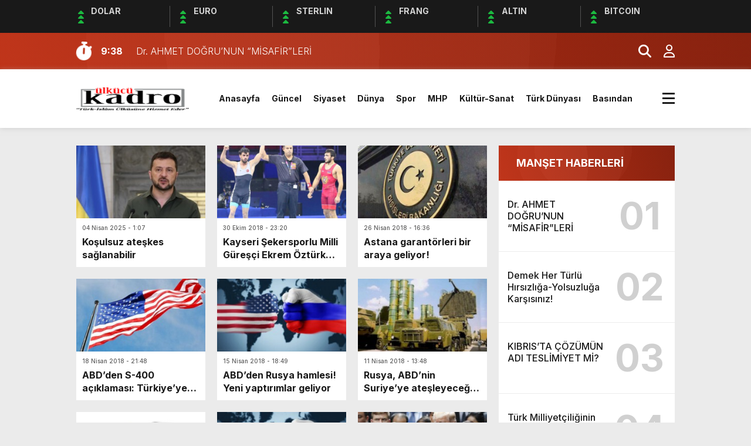

--- FILE ---
content_type: text/html; charset=UTF-8
request_url: https://www.ulkucukadro.com/tag/rusya/
body_size: 13429
content:
<!doctype html><html lang="tr"><head><meta charset="UTF-8" /><title>Rusya &laquo; Ülkücü Kadro</title><meta name="viewport" content="width=device-width, initial-scale=1" /><link rel="shortcut icon" href="https://www.ulkucukadro.com/wp-content/uploads/2014/09/favicon.png" /><script src="https://www.ulkucukadro.com/wp-content/themes/theHaberV8/js/jquery-3.5.1.min.js"></script><script src="https://www.ulkucukadro.com/wp-content/themes/theHaberV8/js/swiper-bundle.min.js"></script><link rel="preconnect" href="https://fonts.googleapis.com"><link rel="preconnect" href="https://fonts.gstatic.com" crossorigin><link href="https://fonts.googleapis.com/css2?family=Heebo:wght@300;500;700&display=swap&family=Inter:wght@300;500;700&display=swap&family=Montserrat:wght@300;500;700&display=swap&family=Noto+Serif:wght@400;700&display=swap&family=Poppins:wght@300;400;500;700&display=swap&family=Titillium+Web:wght@300;600;700&display=swap&family=Ubuntu:ital,wght@0,300;0,500;1,700&display=swap&family=Work+Sans:wght@300;500;700&display=swap" rel="stylesheet"><meta property="og:site_name" content="Rusya &laquo; Ülkücü Kadro" /><meta property="og:description" content="Ülkücü Kadro &#8211; Ülkücü hareketin fikir hafızası" /><meta property="og:image" content="https://www.ulkucukadro.com/wp-content/uploads/2023/11/logogenis.png" /><meta property="og:type" content="article" /><meta property="og:locale" content="tr_TR" /><script async src="https://pagead2.googlesyndication.com/pagead/js/adsbygoogle.js?client=ca-pub-4922780565056059"
crossorigin="anonymous"></script><meta name='robots' content='max-image-preview:large' /><link rel="alternate" type="application/rss+xml" title="Ülkücü Kadro &raquo; Rusya etiket akışı" href="https://www.ulkucukadro.com/tag/rusya/feed/" /><style>.lazyload,.lazyloading{max-width:100%}</style><script src="//www.googletagmanager.com/gtag/js?id=G-X9X8757RGB"  data-cfasync="false" data-wpfc-render="false" type="text/javascript" async></script><script data-cfasync="false" data-wpfc-render="false" type="text/javascript">var mi_version = '9.11.1';var mi_track_user = true;var mi_no_track_reason = '';var MonsterInsightsDefaultLocations = {"page_location":"https:\/\/www.ulkucukadro.com\/tag\/rusya\/"};if ( typeof MonsterInsightsPrivacyGuardFilter === 'function' ) {var MonsterInsightsLocations = (typeof MonsterInsightsExcludeQuery === 'object') ? MonsterInsightsPrivacyGuardFilter( MonsterInsightsExcludeQuery ) : MonsterInsightsPrivacyGuardFilter( MonsterInsightsDefaultLocations );} else {var MonsterInsightsLocations = (typeof MonsterInsightsExcludeQuery === 'object') ? MonsterInsightsExcludeQuery : MonsterInsightsDefaultLocations;}var disableStrs = [
'ga-disable-G-X9X8757RGB',];
function __gtagTrackerIsOptedOut() {for (var index = 0; index < disableStrs.length; index++) {if (document.cookie.indexOf(disableStrs[index] + '=true') > -1) {return true;}}return false;}
if (__gtagTrackerIsOptedOut()) {for (var index = 0; index < disableStrs.length; index++) {window[disableStrs[index]] = true;}}
function __gtagTrackerOptout() {for (var index = 0; index < disableStrs.length; index++) {document.cookie = disableStrs[index] + '=true; expires=Thu, 31 Dec 2099 23:59:59 UTC; path=/';window[disableStrs[index]] = true;}}if ('undefined' === typeof gaOptout) {function gaOptout() {__gtagTrackerOptout();}}window.dataLayer = window.dataLayer || [];window.MonsterInsightsDualTracker = {helpers: {},trackers: {},};if (mi_track_user) {function __gtagDataLayer() {dataLayer.push(arguments);}function __gtagTracker(type, name, parameters) {if (!parameters) {parameters = {};}if (parameters.send_to) {__gtagDataLayer.apply(null, arguments);return;}if (type === 'event') {parameters.send_to = monsterinsights_frontend.v4_id;var hookName = name;if (typeof parameters['event_category'] !== 'undefined') {hookName = parameters['event_category'] + ':' + name;}if (typeof MonsterInsightsDualTracker.trackers[hookName] !== 'undefined') {MonsterInsightsDualTracker.trackers[hookName](parameters);} else {__gtagDataLayer('event', name, parameters);}} else {__gtagDataLayer.apply(null, arguments);}}__gtagTracker('js', new Date());__gtagTracker('set', {'developer_id.dZGIzZG': true,});if ( MonsterInsightsLocations.page_location ) {__gtagTracker('set', MonsterInsightsLocations);}__gtagTracker('config', 'G-X9X8757RGB', {"forceSSL":"true","link_attribution":"true"} );window.gtag = __gtagTracker;(function () {

var noopfn = function () {return null;};var newtracker = function () {return new Tracker();};var Tracker = function () {return null;};var p = Tracker.prototype;p.get = noopfn;p.set = noopfn;p.send = function () {var args = Array.prototype.slice.call(arguments);args.unshift('send');__gaTracker.apply(null, args);};var __gaTracker = function () {var len = arguments.length;if (len === 0) {return;}var f = arguments[len - 1];if (typeof f !== 'object' || f === null || typeof f.hitCallback !== 'function') {if ('send' === arguments[0]) {var hitConverted, hitObject = false, action;if ('event' === arguments[1]) {if ('undefined' !== typeof arguments[3]) {hitObject = {'eventAction': arguments[3],'eventCategory': arguments[2],'eventLabel': arguments[4],'value': arguments[5] ? arguments[5] : 1,}}}if ('pageview' === arguments[1]) {if ('undefined' !== typeof arguments[2]) {hitObject = {'eventAction': 'page_view','page_path': arguments[2],}}}if (typeof arguments[2] === 'object') {hitObject = arguments[2];}if (typeof arguments[5] === 'object') {Object.assign(hitObject, arguments[5]);}if ('undefined' !== typeof arguments[1].hitType) {hitObject = arguments[1];if ('pageview' === hitObject.hitType) {hitObject.eventAction = 'page_view';}}if (hitObject) {action = 'timing' === arguments[1].hitType ? 'timing_complete' : hitObject.eventAction;hitConverted = mapArgs(hitObject);__gtagTracker('event', action, hitConverted);}}return;}function mapArgs(args) {var arg, hit = {};var gaMap = {'eventCategory': 'event_category','eventAction': 'event_action','eventLabel': 'event_label','eventValue': 'event_value','nonInteraction': 'non_interaction','timingCategory': 'event_category','timingVar': 'name','timingValue': 'value','timingLabel': 'event_label','page': 'page_path','location': 'page_location','title': 'page_title','referrer' : 'page_referrer',};for (arg in args) {if (!(!args.hasOwnProperty(arg) || !gaMap.hasOwnProperty(arg))) {hit[gaMap[arg]] = args[arg];} else {hit[arg] = args[arg];}}return hit;}try {f.hitCallback();} catch (ex) {}};__gaTracker.create = newtracker;__gaTracker.getByName = newtracker;__gaTracker.getAll = function () {return [];};__gaTracker.remove = noopfn;__gaTracker.loaded = true;window['__gaTracker'] = __gaTracker;})();} else {console.log("");(function () {function __gtagTracker() {return null;}window['__gtagTracker'] = __gtagTracker;window['gtag'] = __gtagTracker;})();}</script><style id='wp-img-auto-sizes-contain-inline-css' type='text/css'>img:is([sizes=auto i],[sizes^="auto," i]){contain-intrinsic-size:3000px 1500px}</style><style id='wp-emoji-styles-inline-css' type='text/css'>img.wp-smiley,img.emoji{display:inline !important;border:none !important;box-shadow:none !important;height:1em !important;width:1em !important;margin:0 0.07em !important;vertical-align:-0.1em !important;background:none !important;padding:0 !important}</style><style id='wp-block-library-inline-css' type='text/css'>:root{--wp-block-synced-color:#7a00df;--wp-block-synced-color--rgb:122,0,223;--wp-bound-block-color:var(--wp-block-synced-color);--wp-editor-canvas-background:#ddd;--wp-admin-theme-color:#007cba;--wp-admin-theme-color--rgb:0,124,186;--wp-admin-theme-color-darker-10:#006ba1;--wp-admin-theme-color-darker-10--rgb:0,107,160.5;--wp-admin-theme-color-darker-20:#005a87;--wp-admin-theme-color-darker-20--rgb:0,90,135;--wp-admin-border-width-focus:2px}@media (min-resolution:192dpi){:root{--wp-admin-border-width-focus:1.5px}}.wp-element-button{cursor:pointer}:root .has-very-light-gray-background-color{background-color:#eee}:root .has-very-dark-gray-background-color{background-color:#313131}:root .has-very-light-gray-color{color:#eee}:root .has-very-dark-gray-color{color:#313131}:root .has-vivid-green-cyan-to-vivid-cyan-blue-gradient-background{background:linear-gradient(135deg,#00d084,#0693e3)}:root .has-purple-crush-gradient-background{background:linear-gradient(135deg,#34e2e4,#4721fb 50%,#ab1dfe)}:root .has-hazy-dawn-gradient-background{background:linear-gradient(135deg,#faaca8,#dad0ec)}:root .has-subdued-olive-gradient-background{background:linear-gradient(135deg,#fafae1,#67a671)}:root .has-atomic-cream-gradient-background{background:linear-gradient(135deg,#fdd79a,#004a59)}:root .has-nightshade-gradient-background{background:linear-gradient(135deg,#330968,#31cdcf)}:root .has-midnight-gradient-background{background:linear-gradient(135deg,#020381,#2874fc)}:root{--wp--preset--font-size--normal:16px;--wp--preset--font-size--huge:42px}.has-regular-font-size{font-size:1em}.has-larger-font-size{font-size:2.625em}.has-normal-font-size{font-size:var(--wp--preset--font-size--normal)}.has-huge-font-size{font-size:var(--wp--preset--font-size--huge)}:root .has-text-align-center{text-align:center}:root .has-text-align-left{text-align:left}:root .has-text-align-right{text-align:right}.has-fit-text{white-space:nowrap!important}#end-resizable-editor-section{display:none}.aligncenter{clear:both}.items-justified-left{justify-content:flex-start}.items-justified-center{justify-content:center}.items-justified-right{justify-content:flex-end}.items-justified-space-between{justify-content:space-between}.screen-reader-text{word-wrap:normal!important;border:0;clip-path:inset(50%);height:1px;margin:-1px;overflow:hidden;padding:0;position:absolute;width:1px}.screen-reader-text:focus{background-color:#ddd;clip-path:none;color:#444;display:block;font-size:1em;height:auto;left:5px;line-height:normal;padding:15px 23px 14px;text-decoration:none;top:5px;width:auto;z-index:100000}html:where(.has-border-color){border-style:solid}html:where([style*=border-top-color]){border-top-style:solid}html:where([style*=border-right-color]){border-right-style:solid}html:where([style*=border-bottom-color]){border-bottom-style:solid}html:where([style*=border-left-color]){border-left-style:solid}html:where([style*=border-width]){border-style:solid}html:where([style*=border-top-width]){border-top-style:solid}html:where([style*=border-right-width]){border-right-style:solid}html:where([style*=border-bottom-width]){border-bottom-style:solid}html:where([style*=border-left-width]){border-left-style:solid}html:where(img[class*=wp-image-]){height:auto;max-width:100%}:where(figure){margin:0 0 1em}html:where(.is-position-sticky){--wp-admin--admin-bar--position-offset:var(--wp-admin--admin-bar--height,0px)}@media screen and (max-width:600px){html:where(.is-position-sticky){--wp-admin--admin-bar--position-offset:0px}}</style><style id='global-styles-inline-css' type='text/css'>:root{--wp--preset--aspect-ratio--square:1;--wp--preset--aspect-ratio--4-3:4/3;--wp--preset--aspect-ratio--3-4:3/4;--wp--preset--aspect-ratio--3-2:3/2;--wp--preset--aspect-ratio--2-3:2/3;--wp--preset--aspect-ratio--16-9:16/9;--wp--preset--aspect-ratio--9-16:9/16;--wp--preset--color--black:#000000;--wp--preset--color--cyan-bluish-gray:#abb8c3;--wp--preset--color--white:#ffffff;--wp--preset--color--pale-pink:#f78da7;--wp--preset--color--vivid-red:#cf2e2e;--wp--preset--color--luminous-vivid-orange:#ff6900;--wp--preset--color--luminous-vivid-amber:#fcb900;--wp--preset--color--light-green-cyan:#7bdcb5;--wp--preset--color--vivid-green-cyan:#00d084;--wp--preset--color--pale-cyan-blue:#8ed1fc;--wp--preset--color--vivid-cyan-blue:#0693e3;--wp--preset--color--vivid-purple:#9b51e0;--wp--preset--gradient--vivid-cyan-blue-to-vivid-purple:linear-gradient(135deg,rgb(6,147,227) 0%,rgb(155,81,224) 100%);--wp--preset--gradient--light-green-cyan-to-vivid-green-cyan:linear-gradient(135deg,rgb(122,220,180) 0%,rgb(0,208,130) 100%);--wp--preset--gradient--luminous-vivid-amber-to-luminous-vivid-orange:linear-gradient(135deg,rgb(252,185,0) 0%,rgb(255,105,0) 100%);--wp--preset--gradient--luminous-vivid-orange-to-vivid-red:linear-gradient(135deg,rgb(255,105,0) 0%,rgb(207,46,46) 100%);--wp--preset--gradient--very-light-gray-to-cyan-bluish-gray:linear-gradient(135deg,rgb(238,238,238) 0%,rgb(169,184,195) 100%);--wp--preset--gradient--cool-to-warm-spectrum:linear-gradient(135deg,rgb(74,234,220) 0%,rgb(151,120,209) 20%,rgb(207,42,186) 40%,rgb(238,44,130) 60%,rgb(251,105,98) 80%,rgb(254,248,76) 100%);--wp--preset--gradient--blush-light-purple:linear-gradient(135deg,rgb(255,206,236) 0%,rgb(152,150,240) 100%);--wp--preset--gradient--blush-bordeaux:linear-gradient(135deg,rgb(254,205,165) 0%,rgb(254,45,45) 50%,rgb(107,0,62) 100%);--wp--preset--gradient--luminous-dusk:linear-gradient(135deg,rgb(255,203,112) 0%,rgb(199,81,192) 50%,rgb(65,88,208) 100%);--wp--preset--gradient--pale-ocean:linear-gradient(135deg,rgb(255,245,203) 0%,rgb(182,227,212) 50%,rgb(51,167,181) 100%);--wp--preset--gradient--electric-grass:linear-gradient(135deg,rgb(202,248,128) 0%,rgb(113,206,126) 100%);--wp--preset--gradient--midnight:linear-gradient(135deg,rgb(2,3,129) 0%,rgb(40,116,252) 100%);--wp--preset--font-size--small:13px;--wp--preset--font-size--medium:20px;--wp--preset--font-size--large:36px;--wp--preset--font-size--x-large:42px;--wp--preset--spacing--20:0.44rem;--wp--preset--spacing--30:0.67rem;--wp--preset--spacing--40:1rem;--wp--preset--spacing--50:1.5rem;--wp--preset--spacing--60:2.25rem;--wp--preset--spacing--70:3.38rem;--wp--preset--spacing--80:5.06rem;--wp--preset--shadow--natural:6px 6px 9px rgba(0,0,0,0.2);--wp--preset--shadow--deep:12px 12px 50px rgba(0,0,0,0.4);--wp--preset--shadow--sharp:6px 6px 0px rgba(0,0,0,0.2);--wp--preset--shadow--outlined:6px 6px 0px -3px rgb(255,255,255),6px 6px rgb(0,0,0);--wp--preset--shadow--crisp:6px 6px 0px rgb(0,0,0)}:where(.is-layout-flex){gap:0.5em}:where(.is-layout-grid){gap:0.5em}body .is-layout-flex{display:flex}.is-layout-flex{flex-wrap:wrap;align-items:center}.is-layout-flex >:is(*,div){margin:0}body .is-layout-grid{display:grid}.is-layout-grid >:is(*,div){margin:0}:where(.wp-block-columns.is-layout-flex){gap:2em}:where(.wp-block-columns.is-layout-grid){gap:2em}:where(.wp-block-post-template.is-layout-flex){gap:1.25em}:where(.wp-block-post-template.is-layout-grid){gap:1.25em}.has-black-color{color:var(--wp--preset--color--black) !important}.has-cyan-bluish-gray-color{color:var(--wp--preset--color--cyan-bluish-gray) !important}.has-white-color{color:var(--wp--preset--color--white) !important}.has-pale-pink-color{color:var(--wp--preset--color--pale-pink) !important}.has-vivid-red-color{color:var(--wp--preset--color--vivid-red) !important}.has-luminous-vivid-orange-color{color:var(--wp--preset--color--luminous-vivid-orange) !important}.has-luminous-vivid-amber-color{color:var(--wp--preset--color--luminous-vivid-amber) !important}.has-light-green-cyan-color{color:var(--wp--preset--color--light-green-cyan) !important}.has-vivid-green-cyan-color{color:var(--wp--preset--color--vivid-green-cyan) !important}.has-pale-cyan-blue-color{color:var(--wp--preset--color--pale-cyan-blue) !important}.has-vivid-cyan-blue-color{color:var(--wp--preset--color--vivid-cyan-blue) !important}.has-vivid-purple-color{color:var(--wp--preset--color--vivid-purple) !important}.has-black-background-color{background-color:var(--wp--preset--color--black) !important}.has-cyan-bluish-gray-background-color{background-color:var(--wp--preset--color--cyan-bluish-gray) !important}.has-white-background-color{background-color:var(--wp--preset--color--white) !important}.has-pale-pink-background-color{background-color:var(--wp--preset--color--pale-pink) !important}.has-vivid-red-background-color{background-color:var(--wp--preset--color--vivid-red) !important}.has-luminous-vivid-orange-background-color{background-color:var(--wp--preset--color--luminous-vivid-orange) !important}.has-luminous-vivid-amber-background-color{background-color:var(--wp--preset--color--luminous-vivid-amber) !important}.has-light-green-cyan-background-color{background-color:var(--wp--preset--color--light-green-cyan) !important}.has-vivid-green-cyan-background-color{background-color:var(--wp--preset--color--vivid-green-cyan) !important}.has-pale-cyan-blue-background-color{background-color:var(--wp--preset--color--pale-cyan-blue) !important}.has-vivid-cyan-blue-background-color{background-color:var(--wp--preset--color--vivid-cyan-blue) !important}.has-vivid-purple-background-color{background-color:var(--wp--preset--color--vivid-purple) !important}.has-black-border-color{border-color:var(--wp--preset--color--black) !important}.has-cyan-bluish-gray-border-color{border-color:var(--wp--preset--color--cyan-bluish-gray) !important}.has-white-border-color{border-color:var(--wp--preset--color--white) !important}.has-pale-pink-border-color{border-color:var(--wp--preset--color--pale-pink) !important}.has-vivid-red-border-color{border-color:var(--wp--preset--color--vivid-red) !important}.has-luminous-vivid-orange-border-color{border-color:var(--wp--preset--color--luminous-vivid-orange) !important}.has-luminous-vivid-amber-border-color{border-color:var(--wp--preset--color--luminous-vivid-amber) !important}.has-light-green-cyan-border-color{border-color:var(--wp--preset--color--light-green-cyan) !important}.has-vivid-green-cyan-border-color{border-color:var(--wp--preset--color--vivid-green-cyan) !important}.has-pale-cyan-blue-border-color{border-color:var(--wp--preset--color--pale-cyan-blue) !important}.has-vivid-cyan-blue-border-color{border-color:var(--wp--preset--color--vivid-cyan-blue) !important}.has-vivid-purple-border-color{border-color:var(--wp--preset--color--vivid-purple) !important}.has-vivid-cyan-blue-to-vivid-purple-gradient-background{background:var(--wp--preset--gradient--vivid-cyan-blue-to-vivid-purple) !important}.has-light-green-cyan-to-vivid-green-cyan-gradient-background{background:var(--wp--preset--gradient--light-green-cyan-to-vivid-green-cyan) !important}.has-luminous-vivid-amber-to-luminous-vivid-orange-gradient-background{background:var(--wp--preset--gradient--luminous-vivid-amber-to-luminous-vivid-orange) !important}.has-luminous-vivid-orange-to-vivid-red-gradient-background{background:var(--wp--preset--gradient--luminous-vivid-orange-to-vivid-red) !important}.has-very-light-gray-to-cyan-bluish-gray-gradient-background{background:var(--wp--preset--gradient--very-light-gray-to-cyan-bluish-gray) !important}.has-cool-to-warm-spectrum-gradient-background{background:var(--wp--preset--gradient--cool-to-warm-spectrum) !important}.has-blush-light-purple-gradient-background{background:var(--wp--preset--gradient--blush-light-purple) !important}.has-blush-bordeaux-gradient-background{background:var(--wp--preset--gradient--blush-bordeaux) !important}.has-luminous-dusk-gradient-background{background:var(--wp--preset--gradient--luminous-dusk) !important}.has-pale-ocean-gradient-background{background:var(--wp--preset--gradient--pale-ocean) !important}.has-electric-grass-gradient-background{background:var(--wp--preset--gradient--electric-grass) !important}.has-midnight-gradient-background{background:var(--wp--preset--gradient--midnight) !important}.has-small-font-size{font-size:var(--wp--preset--font-size--small) !important}.has-medium-font-size{font-size:var(--wp--preset--font-size--medium) !important}.has-large-font-size{font-size:var(--wp--preset--font-size--large) !important}.has-x-large-font-size{font-size:var(--wp--preset--font-size--x-large) !important}</style><style id='classic-theme-styles-inline-css' type='text/css'>.wp-block-button__link{background-color:#32373c;border-radius:9999px;box-shadow:none;color:#fff;font-size:1.125em;padding:calc(.667em + 2px) calc(1.333em + 2px);text-decoration:none}.wp-block-file__button{background:#32373c;color:#fff}.wp-block-accordion-heading{margin:0}.wp-block-accordion-heading__toggle{background-color:inherit!important;color:inherit!important}.wp-block-accordion-heading__toggle:not(:focus-visible){outline:none}.wp-block-accordion-heading__toggle:focus,.wp-block-accordion-heading__toggle:hover{background-color:inherit!important;border:none;box-shadow:none;color:inherit;padding:var(--wp--preset--spacing--20,1em) 0;text-decoration:none}.wp-block-accordion-heading__toggle:focus-visible{outline:auto;outline-offset:0}</style><link rel='stylesheet' id='ppress-frontend-css' href='https://www.ulkucukadro.com/wp-content/plugins/wp-user-avatar/assets/css/frontend.min.css?ver=4.16.8' type='text/css' media='all' /><link rel='stylesheet' id='ppress-flatpickr-css' href='https://www.ulkucukadro.com/wp-content/plugins/wp-user-avatar/assets/flatpickr/flatpickr.min.css?ver=4.16.8' type='text/css' media='all' /><link rel='stylesheet' id='ppress-select2-css' href='https://www.ulkucukadro.com/wp-content/plugins/wp-user-avatar/assets/select2/select2.min.css?ver=6d31e35d9c9cfd5b266b57d4fd1a1f79' type='text/css' media='all' /><link rel='stylesheet' id='style-css' href='https://www.ulkucukadro.com/wp-content/themes/theHaberV8/style.css?ver=1.0' type='text/css' media='all' /><link rel='stylesheet' id='style1-css' href='https://www.ulkucukadro.com/wp-content/themes/theHaberV8/css/webfonts.min.css?ver=1.0' type='text/css' media='all' /><link rel='stylesheet' id='style2-css' href='https://www.ulkucukadro.com/wp-content/themes/theHaberV8/css/modul.css?ver=1.0' type='text/css' media='all' /><link rel='stylesheet' id='style3-css' href='https://www.ulkucukadro.com/wp-content/themes/theHaberV8/css/swiper-bundle.min.css?ver=1.0' type='text/css' media='all' /><script type="text/javascript" src="https://www.ulkucukadro.com/wp-content/plugins/google-analytics-for-wordpress/assets/js/frontend-gtag.js?ver=9.11.1" id="monsterinsights-frontend-script-js" async="async" data-wp-strategy="async"></script><script data-cfasync="false" data-wpfc-render="false" type="text/javascript" id='monsterinsights-frontend-script-js-extra'>var monsterinsights_frontend = {"js_events_tracking":"true","download_extensions":"doc,pdf,ppt,zip,xls,docx,pptx,xlsx","inbound_paths":"[{\"path\":\"\\\/go\\\/\",\"label\":\"affiliate\"},{\"path\":\"\\\/recommend\\\/\",\"label\":\"affiliate\"}]","home_url":"https:\/\/www.ulkucukadro.com","hash_tracking":"false","v4_id":"G-X9X8757RGB"};</script><script type="text/javascript" src="https://www.ulkucukadro.com/wp-includes/js/jquery/jquery.min.js?ver=3.7.1" id="jquery-core-js"></script><script type="text/javascript" src="https://www.ulkucukadro.com/wp-includes/js/jquery/jquery-migrate.min.js?ver=3.4.1" id="jquery-migrate-js"></script><script type="text/javascript" src="https://www.ulkucukadro.com/wp-content/plugins/wp-user-avatar/assets/flatpickr/flatpickr.min.js?ver=4.16.8" id="ppress-flatpickr-js"></script><script type="text/javascript" src="https://www.ulkucukadro.com/wp-content/plugins/wp-user-avatar/assets/select2/select2.min.js?ver=4.16.8" id="ppress-select2-js"></script><link rel="https://api.w.org/" href="https://www.ulkucukadro.com/wp-json/" /><link rel="alternate" title="JSON" type="application/json" href="https://www.ulkucukadro.com/wp-json/wp/v2/tags/187" /><link rel="EditURI" type="application/rsd+xml" title="RSD" href="https://www.ulkucukadro.com/xmlrpc.php?rsd" /><script>document.documentElement.className = document.documentElement.className.replace('no-js', 'js');</script><style>.no-js img.lazyload{display:none}figure.wp-block-image img.lazyloading{min-width:150px}.lazyload,.lazyloading{--smush-placeholder-width:100px;--smush-placeholder-aspect-ratio:1/1;width:var(--smush-image-width,var(--smush-placeholder-width)) !important;aspect-ratio:var(--smush-image-aspect-ratio,var(--smush-placeholder-aspect-ratio)) !important}.lazyload,.lazyloading{opacity:0}.lazyloaded{opacity:1;transition:opacity 400ms;transition-delay:0ms}</style><style>:root{--body:#ebebeb;--beyaz:#ffffff;--siyah:#191919;--kirmizi:#d73516;--gri:#ededed;--beyazBG:#ffffff;--siyahBG:#191919;--kirmiziBG:#d73516;--griBG:#ededed}body{font-family:'Inter',sans-serif}</style><link rel="icon" href="https://www.ulkucukadro.com/wp-content/uploads/2014/01/favicon.png" sizes="32x32" /><link rel="icon" href="https://www.ulkucukadro.com/wp-content/uploads/2014/01/favicon.png" sizes="192x192" /><link rel="apple-touch-icon" href="https://www.ulkucukadro.com/wp-content/uploads/2014/01/favicon.png" /><meta name="msapplication-TileImage" content="https://www.ulkucukadro.com/wp-content/uploads/2014/01/favicon.png" /><script>var varsayilanSehir = "istanbul";</script></head><body data-rsssl=1 class="archive tag tag-rusya tag-187 wp-theme-theHaberV8"><div class="reklamCerceve"></div><div class="anaFinans" style="display: block;"><div class="ortala"><div class="finic"><i class="fas fa-caret-up"></i><i class="fas fa-caret-up"></i><i class="fas fa-caret-up"></i><strong>DOLAR</strong><font class="up"></font><font></font></div><div class="finic"><i class="fas fa-caret-up"></i><i class="fas fa-caret-up"></i><i class="fas fa-caret-up"></i><strong>EURO</strong><font class="up"></font><font></font></div><div class="finic" id="strl"><i class="fas fa-caret-up"></i><i class="fas fa-caret-up"></i><i class="fas fa-caret-up"></i><strong>STERLIN</strong><font class="up"></font><font></font></div><div class="finic" id="frng"><i class="fas fa-caret-up"></i><i class="fas fa-caret-up"></i><i class="fas fa-caret-up"></i><strong>FRANG</strong><font class="up"></font><font></font></div><div class="finic"><i class="fas fa-caret-up"></i><i class="fas fa-caret-up"></i><i class="fas fa-caret-up"></i><strong>ALTIN</strong><font class="up"></font><font></font></div><div class="finic"><i class="fas fa-caret-up"></i><i class="fas fa-caret-up"></i><i class="fas fa-caret-up"></i><strong>BITCOIN</strong><font class="up"></font><font></font></div></div></div><div class="temizle"></div><section><div class="sonDakikaBG"><div class="ortala"><i class="fa-solid fa-stopwatch fa-shake"></i><div class="swiper sonDakika"><div class="swiper-wrapper"><div class="swiper-slide"><a href="https://www.ulkucukadro.com/2026/01/dr-ahmet-dogrunun-misafirleri/" title="Dr. AHMET DOĞRU’NUN “MİSAFİR”LERİ"><time>9:38</time><span>Dr. AHMET DOĞRU’NUN “MİSAFİR”LERİ</span></a></div><div class="swiper-slide"><a href="https://www.ulkucukadro.com/2026/01/demek-her-turlu-hirsizliga-yolsuzluga-karsisiniz/" title="Demek Her Türlü Hırsızlığa-Yolsuzluğa Karşısınız!"><time>9:30</time><span>Demek Her Türlü Hırsızlığa-Yolsuzluğa Karşısınız!</span></a></div><div class="swiper-slide"><a href="https://www.ulkucukadro.com/2026/01/terorsuz-turkiye-siyasi-bir-risk-degil-bir-devlet-akli-urunudur/" title="Terörsüz Türkiye siyasi bir risk değil, bir devlet aklı ürünüdür"><time>22:10</time><span>Terörsüz Türkiye siyasi bir risk değil, bir devlet aklı ürünüdür</span></a></div><div class="swiper-slide"><a href="https://www.ulkucukadro.com/2026/01/kibrista-cozumun-adi-teslimiyet-mi/" title="KIBRIS’TA ÇÖZÜMÜN ADI TESLİMİYET Mİ?"><time>21:55</time><span>KIBRIS’TA ÇÖZÜMÜN ADI TESLİMİYET Mİ?</span></a></div><div class="swiper-slide"><a href="https://www.ulkucukadro.com/2026/01/turk-milliyetciliginin-kokenlerine-yolculuk-dr-sakin-onerin-dev-eseri-okurla-bulustu/" title="Türk Milliyetçiliğinin Kökenlerine Yolculuk: Dr. Sakin Öner’in Dev Eseri Okurla Buluştu"><time>15:41</time><span>Türk Milliyetçiliğinin Kökenlerine Yolculuk: Dr. Sakin Öner’in Dev Eseri Okurla Buluştu</span></a></div><div class="swiper-slide"><a href="https://www.ulkucukadro.com/2026/01/kalanlar-arazi-ayirdilar/" title="KALANLAR, ARAZI AYIRDILAR"><time>13:05</time><span>KALANLAR, ARAZI AYIRDILAR</span></a></div><div class="swiper-slide"><a href="https://www.ulkucukadro.com/2026/01/solun-namusu-var-miydi/" title="Sol’un Namusu Var Mıydı?"><time>12:45</time><span>Sol’un Namusu Var Mıydı?</span></a></div><div class="swiper-slide"><a href="https://www.ulkucukadro.com/2026/01/bilinmeze-dogru/" title="BİLİNMEZE DOĞRU"><time>17:42</time><span>BİLİNMEZE DOĞRU</span></a></div><div class="swiper-slide"><a href="https://www.ulkucukadro.com/2026/01/ziya-nur-dundar-taseri-anlatiyor-1-milliyetcilik-ve-devlet-suuru/" title="Ziya Nur Dündar Taşer’i Anlatıyor -1- (Milliyetçilik ve Devlet Şuuru)"><time>11:02</time><span>Ziya Nur Dündar Taşer’i Anlatıyor -1- (Milliyetçilik ve Devlet Şuuru)</span></a></div><div class="swiper-slide"><a href="https://www.ulkucukadro.com/2026/01/dijital-cagin-kusatmasina-karsi-fikir-seti-ve-suur-insasi/" title="Dijital Çağın Kuşatmasına Karşı Fikir Seti ve Şuur İnşası"><time>6:57</time><span>Dijital Çağın Kuşatmasına Karşı Fikir Seti ve Şuur İnşası</span></a></div></div></div><div class="yan"><a href="#aramaAlani" title="Arama Yap"><i class="fa-solid fa-magnifying-glass"></i></a><a href="/uye-paneli" title="Üye Paneli"><i class="fa-regular fa-user"></i></a></div></div></div></section><div class="temizle"></div><header><div class="ortala"><div class="logo"><a href="https://www.ulkucukadro.com" title="Rusya &laquo; Ülkücü Kadro"><img data-src="https://www.ulkucukadro.com/wp-content/uploads/2023/11/logogenis.png" title="Rusya &laquo; Ülkücü Kadro" width="230" height="60" src="[data-uri]" class="lazyload" style="--smush-placeholder-width: 230px; --smush-placeholder-aspect-ratio: 230/60;" /></a></div><div class="menu"><div class="menu-header-container"><ul><li id="menu-item-52461" class="menu-item menu-item-type-custom menu-item-object-custom menu-item-home menu-item-52461"><a href="https://www.ulkucukadro.com">Anasayfa</a></li><li id="menu-item-25" class="menu-item menu-item-type-taxonomy menu-item-object-category menu-item-25"><a href="https://www.ulkucukadro.com/category/guncel/">Güncel</a></li><li id="menu-item-26" class="menu-item menu-item-type-taxonomy menu-item-object-category menu-item-26"><a href="https://www.ulkucukadro.com/category/siyaset/">Siyaset</a></li><li id="menu-item-22" class="menu-item menu-item-type-taxonomy menu-item-object-category menu-item-22"><a href="https://www.ulkucukadro.com/category/dunya/">Dünya</a></li><li id="menu-item-13273" class="menu-item menu-item-type-taxonomy menu-item-object-category menu-item-13273"><a href="https://www.ulkucukadro.com/category/spor/">Spor</a></li><li id="menu-item-13274" class="menu-item menu-item-type-taxonomy menu-item-object-category menu-item-13274"><a href="https://www.ulkucukadro.com/category/mhp-2/">MHP</a></li><li id="menu-item-62007" class="menu-item menu-item-type-taxonomy menu-item-object-category menu-item-62007"><a href="https://www.ulkucukadro.com/category/kultur-sanat/">Kültür-Sanat</a></li><li id="menu-item-63081" class="menu-item menu-item-type-taxonomy menu-item-object-category menu-item-63081"><a href="https://www.ulkucukadro.com/category/turk-dunyasi/">Türk Dünyası</a></li><li id="menu-item-87573" class="menu-item menu-item-type-taxonomy menu-item-object-category menu-item-87573"><a href="https://www.ulkucukadro.com/category/basindan/">Basından</a></li></ul></div></div><div class="menuEk"><div class="araclar-menu"><input id="araclar__toggle" type="checkbox" aria-labelledby="araclar-menu" /><label class="araclar__btn" for="araclar__toggle"><span></span></label><ul class="araclar__box"><div class="mscroll"><div class="mscrollicerik"><div class="menu-header-container"><li class="menu-item menu-item-type-custom menu-item-object-custom menu-item-home menu-item-52461"><a href="https://www.ulkucukadro.com">Anasayfa</a></li><li class="menu-item menu-item-type-taxonomy menu-item-object-category menu-item-25"><a href="https://www.ulkucukadro.com/category/guncel/">Güncel</a></li><li class="menu-item menu-item-type-taxonomy menu-item-object-category menu-item-26"><a href="https://www.ulkucukadro.com/category/siyaset/">Siyaset</a></li><li class="menu-item menu-item-type-taxonomy menu-item-object-category menu-item-22"><a href="https://www.ulkucukadro.com/category/dunya/">Dünya</a></li><li class="menu-item menu-item-type-taxonomy menu-item-object-category menu-item-13273"><a href="https://www.ulkucukadro.com/category/spor/">Spor</a></li><li class="menu-item menu-item-type-taxonomy menu-item-object-category menu-item-13274"><a href="https://www.ulkucukadro.com/category/mhp-2/">MHP</a></li><li class="menu-item menu-item-type-taxonomy menu-item-object-category menu-item-62007"><a href="https://www.ulkucukadro.com/category/kultur-sanat/">Kültür-Sanat</a></li><li class="menu-item menu-item-type-taxonomy menu-item-object-category menu-item-63081"><a href="https://www.ulkucukadro.com/category/turk-dunyasi/">Türk Dünyası</a></li><li class="menu-item menu-item-type-taxonomy menu-item-object-category menu-item-87573"><a href="https://www.ulkucukadro.com/category/basindan/">Basından</a></li></div><div class="temizle"></div><div class="muye"><a href="/giris-yap" title=""><i class="fa-solid fa-right-to-bracket"></i><span>GİRİŞ YAP</span></a><a href="/kayit-ol" title=""><i class="fa-regular fa-face-smile"></i><span>ÜYE OL</span></a></div><div class="temizle"></div><div class="msosyal"><a href="https://www.facebook.com/ulkucukadro" rel="nofollow" target="_blank" title="facebook"><i class="fab fa-facebook-f"></i></a><a href="https://x.com/ulkucukadro" rel="nofollow" target="_blank" title="twitter"><i class="fab fa-twitter"></i></a><a href="https://instagram.com/ulkucukadro" rel="nofollow" target="_blank" title="instagram"><i class="fab fa-instagram"></i></a><a href="https://www.youtube.com/ulkucukadro" rel="nofollow" target="_blank" title="youtube"><i class="fab fa-youtube"></i></a><a href="https://www.flipboard.com/" rel="nofollow" target="_blank" title="flipboard"><i class="fa-brands fa-flipboard"></i></a><a target="_blank" href="/feed" title="Feed"><i class="fa-solid fa-rss"></i></a></div><div class="temizle"></div><div class="mcopy"><p>ÜLKÜCÜ KADRO Türk İslâm ülküsüne hizmet eder.</p></div></div></div></ul></div></div></div></header><div class="temizle"></div><section class="top40"><div class="ortala"><div class="kategori ekonomi"><div class="siteSol"><div class="katliste"><div class="liste"><a href="https://www.ulkucukadro.com/2025/04/kosulsuz-ateskes-saglanabilir/" title="Koşulsuz ateşkes sağlanabilir"><figure><img data-src="https://www.ulkucukadro.com/wp-content/uploads/2025/04/kosulsuz-ateskes-saglanabilir-2ff7f29686e9b9ec5b087c8457d00794-259x146.jpg" width="259" height="146" alt="Koşulsuz ateşkes sağlanabilir" src="[data-uri]" class="lazyload" style="--smush-placeholder-width: 259px; --smush-placeholder-aspect-ratio: 259/146;"></figure><time>04 Nisan 2025 - 1:07</time><figcaption>Koşulsuz ateşkes sağlanabilir</figcaption></a></div><div class="liste"><a href="https://www.ulkucukadro.com/2018/10/kayseri-sekersporlu-milli-guresci-ekrem-ozturk-dunya-ucuncusu-oldu/" title="Kayseri Şekersporlu Milli Güreşçi Ekrem Öztürk Dünya Üçüncüsü Oldu"><figure><img data-src="https://www.ulkucukadro.com/wp-content/uploads/2018/10/kayseri-sekersporlu-milli-guresci-ekrem-ozturk-dunya-ucuncusu-oldu-bd6da26885762c4f4eb7faa29559b155-259x146.jpg" width="259" height="146" alt="Kayseri Şekersporlu Milli Güreşçi Ekrem Öztürk Dünya Üçüncüsü Oldu" src="[data-uri]" class="lazyload" style="--smush-placeholder-width: 259px; --smush-placeholder-aspect-ratio: 259/146;"></figure><time>30 Ekim 2018 - 23:20</time><figcaption>Kayseri Şekersporlu Milli Güreşçi Ekrem Öztürk Dünya Üçüncüsü Oldu</figcaption></a></div><div class="liste"><a href="https://www.ulkucukadro.com/2018/04/astana-garantorleri-bir-araya-geliyor/" title="Astana garantörleri bir araya geliyor!"><figure><img data-src="https://www.ulkucukadro.com/wp-content/uploads/2018/04/d305a93cfe02700bc97a0b96e5a00050-259x146.jpg" width="259" height="146" alt="Astana garantörleri bir araya geliyor!" src="[data-uri]" class="lazyload" style="--smush-placeholder-width: 259px; --smush-placeholder-aspect-ratio: 259/146;"></figure><time>26 Nisan 2018 - 16:36</time><figcaption>Astana garantörleri bir araya geliyor!</figcaption></a></div><div class="liste"><a href="https://www.ulkucukadro.com/2018/04/abdden-s-400-aciklamasi-turkiyeye-yaptirim-uygulanabilir/" title="ABD&#8217;den S-400 açıklaması: Türkiye&#8217;ye yaptırım uygulanabilir!"><figure><img data-src="https://www.ulkucukadro.com/wp-content/uploads/2018/04/2aa0186e737529e5dd7e8194c4871ad2-259x146.jpg" width="259" height="146" alt="ABD&#8217;den S-400 açıklaması: Türkiye&#8217;ye yaptırım uygulanabilir!" src="[data-uri]" class="lazyload" style="--smush-placeholder-width: 259px; --smush-placeholder-aspect-ratio: 259/146;"></figure><time>18 Nisan 2018 - 21:48</time><figcaption>ABD&#8217;den S-400 açıklaması: Türkiye&#8217;ye yaptırım uygulanabilir!</figcaption></a></div><div class="liste"><a href="https://www.ulkucukadro.com/2018/04/abdden-rusya-hamlesi-yeni-yaptirimlar-geliyor/" title="ABD&rsquo;den Rusya hamlesi! Yeni yaptırımlar geliyor"><figure><img data-src="https://www.ulkucukadro.com/wp-content/uploads/2018/04/fa637aa125f7e463c7ef43de137bd474-259x146.jpg" width="259" height="146" alt="ABD&rsquo;den Rusya hamlesi! Yeni yaptırımlar geliyor" src="[data-uri]" class="lazyload" style="--smush-placeholder-width: 259px; --smush-placeholder-aspect-ratio: 259/146;"></figure><time>15 Nisan 2018 - 18:49</time><figcaption>ABD&rsquo;den Rusya hamlesi! Yeni yaptırımlar geliyor</figcaption></a></div><div class="liste"><a href="https://www.ulkucukadro.com/2018/04/rusya-abdnin-suriyeye-atesleyecegi-fuzeleri-dusurecek/" title="Rusya, ABD&#8217;nin Suriye&#8217;ye ateşleyeceği füzeleri düşürecek"><figure><img data-src="https://www.ulkucukadro.com/wp-content/uploads/2013/05/fuze-259x146.jpg" width="259" height="146" alt="Rusya, ABD&#8217;nin Suriye&#8217;ye ateşleyeceği füzeleri düşürecek" src="[data-uri]" class="lazyload" style="--smush-placeholder-width: 259px; --smush-placeholder-aspect-ratio: 259/146;"></figure><time>11 Nisan 2018 - 13:48</time><figcaption>Rusya, ABD&#8217;nin Suriye&#8217;ye ateşleyeceği füzeleri düşürecek</figcaption></a></div><div class="liste"><a href="https://www.ulkucukadro.com/2018/03/avrupa-ulkelerinden-rus-diplomatlar-icin-pes-pese-sinir-disi-kararlari/" title="Avrupa ülkelerinden Rus diplomatlar için peş peşe sınır dışı kararları!"><figure><img data-src="https://www.ulkucukadro.com/wp-content/uploads/2018/03/c4e0702b47eae64542ddc45dc2eb5e48-259x146.jpg" width="259" height="146" alt="Avrupa ülkelerinden Rus diplomatlar için peş peşe sınır dışı kararları!" src="[data-uri]" class="lazyload" style="--smush-placeholder-width: 259px; --smush-placeholder-aspect-ratio: 259/146;"></figure><time>26 Mart 2018 - 17:12</time><figcaption>Avrupa ülkelerinden Rus diplomatlar için peş peşe sınır dışı kararları!</figcaption></a></div><div class="liste"><a href="https://www.ulkucukadro.com/2018/03/diplomat-savasi-kizisti-abdden-rus-diplomatlar-icin-sinir-disi-rus-konsoloslugu-icin-kapama-karari/" title="Diplomat savaşı kızıştı: ABD&rsquo;den Rus diplomatlar için sınır dışı, Rus konsolosluğu için kapama kararı!"><figure><img data-src="https://www.ulkucukadro.com/wp-content/uploads/2018/03/528ee78665d8f537d4c43ffa0f144397-259x146.jpg" width="259" height="146" alt="Diplomat savaşı kızıştı: ABD&rsquo;den Rus diplomatlar için sınır dışı, Rus konsolosluğu için kapama kararı!" src="[data-uri]" class="lazyload" style="--smush-placeholder-width: 259px; --smush-placeholder-aspect-ratio: 259/146;"></figure><time>26 Mart 2018 - 16:52</time><figcaption>Diplomat savaşı kızıştı: ABD&rsquo;den Rus diplomatlar için sınır dışı, Rus konsolosluğu için kapama kararı!</figcaption></a></div><div class="liste"><a href="https://www.ulkucukadro.com/2018/03/trump-putin-konusunda-danismanlarini-dinlemedi/" title="Trump, Putin konusunda danışmanlarını dinlemedi!"><figure><img data-src="https://www.ulkucukadro.com/wp-content/uploads/2018/03/80a8fe04a95ae4afc92413c063906f2c-259x146.jpg" width="259" height="146" alt="Trump, Putin konusunda danışmanlarını dinlemedi!" src="[data-uri]" class="lazyload" style="--smush-placeholder-width: 259px; --smush-placeholder-aspect-ratio: 259/146;"></figure><time>21 Mart 2018 - 17:28</time><figcaption>Trump, Putin konusunda danışmanlarını dinlemedi!</figcaption></a></div><div class="liste"><a href="https://www.ulkucukadro.com/2018/03/rusya-ile-ingiltere-arasinda-ajan-krizi-buyuyor/" title="Rusya ile İngiltere arasında &rsquo;ajan&rsquo; krizi&rsquo; büyüyor"><figure><img data-src="https://www.ulkucukadro.com/wp-content/uploads/2018/03/99ce62fb74ab1c4c3ac51afd5f604ee4-259x146.jpg" width="259" height="146" alt="Rusya ile İngiltere arasında &rsquo;ajan&rsquo; krizi&rsquo; büyüyor" src="[data-uri]" class="lazyload" style="--smush-placeholder-width: 259px; --smush-placeholder-aspect-ratio: 259/146;"></figure><time>13 Mart 2018 - 15:47</time><figcaption>Rusya ile İngiltere arasında &rsquo;ajan&rsquo; krizi&rsquo; büyüyor</figcaption></a></div><div class="liste"><a href="https://www.ulkucukadro.com/2018/03/dunya-duzeni-belgeselinde-konusan-putinden-turkiye-sozleri/" title="&rsquo;Dünya düzeni&rsquo; belgeselinde konuşan Putin&rsquo;den Türkiye sözleri!"><figure><img data-src="https://www.ulkucukadro.com/wp-content/uploads/2018/03/99121c10f14ee593c4b42bb894645fd1-259x146.jpg" width="259" height="146" alt="&rsquo;Dünya düzeni&rsquo; belgeselinde konuşan Putin&rsquo;den Türkiye sözleri!" src="[data-uri]" class="lazyload" style="--smush-placeholder-width: 259px; --smush-placeholder-aspect-ratio: 259/146;"></figure><time>07 Mart 2018 - 18:04</time><figcaption>&rsquo;Dünya düzeni&rsquo; belgeselinde konuşan Putin&rsquo;den Türkiye sözleri!</figcaption></a></div><div class="liste"><a href="https://www.ulkucukadro.com/2018/03/putinden-tarihi-cevap/" title="Putin&rsquo;den &rsquo;tarihi&rsquo; cevap!"><figure><img data-src="https://www.ulkucukadro.com/wp-content/uploads/2018/03/a8ddfdf028029c43260103ae8b8b617f-259x146.jpg" width="259" height="146" alt="Putin&rsquo;den &rsquo;tarihi&rsquo; cevap!" src="[data-uri]" class="lazyload" style="--smush-placeholder-width: 259px; --smush-placeholder-aspect-ratio: 259/146;"></figure><time>04 Mart 2018 - 2:40</time><figcaption>Putin&rsquo;den &rsquo;tarihi&rsquo; cevap!</figcaption></a></div><div class="liste"><a href="https://www.ulkucukadro.com/2017/04/rusyadan-flas-turkiye-cikisi/" title="Rusya&#8217;dan flaş Türkiye çıkışı:"><figure><img data-src="https://www.ulkucukadro.com/wp-content/uploads/2017/04/rusyadan-flas-turkiye-cikisi-259x146.jpg" width="259" height="146" alt="Rusya&#8217;dan flaş Türkiye çıkışı:" src="[data-uri]" class="lazyload" style="--smush-placeholder-width: 259px; --smush-placeholder-aspect-ratio: 259/146;"></figure><time>19 Nisan 2017 - 17:25</time><figcaption>Rusya&#8217;dan flaş Türkiye çıkışı:</figcaption></a></div><div class="liste"><a href="https://www.ulkucukadro.com/2017/03/basiretsiz-dis-politikanin-sonucu-rus-askeri-ypglilerle-birlikte/" title="Basiretsiz dış politikanın sonucu: Rus askeri YPG&#8217;lilerle birlikte"><figure><img data-src="https://www.ulkucukadro.com/wp-content/uploads/2017/03/basiretsiz-dis-politikanin-sonucu-rus-askeri-ypglilerle-birlikte-259x146.jpg" width="259" height="146" alt="Basiretsiz dış politikanın sonucu: Rus askeri YPG&#8217;lilerle birlikte" src="[data-uri]" class="lazyload" style="--smush-placeholder-width: 259px; --smush-placeholder-aspect-ratio: 259/146;"></figure><time>22 Mart 2017 - 14:29</time><figcaption>Basiretsiz dış politikanın sonucu: Rus askeri YPG&#8217;lilerle birlikte</figcaption></a></div><div class="liste"><a href="https://www.ulkucukadro.com/2017/03/bakan-isiktan-munbic-operasyonu-icin-tarihi-cark/" title="Bakan Işık&#8217;tan Münbiç operasyonu için tarihi çark!"><figure><img data-src="https://www.ulkucukadro.com/wp-content/uploads/2017/03/bakan-isiktan-munbic-operasyonu-icin-tarihi-cark-259x146.jpg" width="259" height="146" alt="Bakan Işık&#8217;tan Münbiç operasyonu için tarihi çark!" src="[data-uri]" class="lazyload" style="--smush-placeholder-width: 259px; --smush-placeholder-aspect-ratio: 259/146;"></figure><time>16 Mart 2017 - 14:47</time><figcaption>Bakan Işık&#8217;tan Münbiç operasyonu için tarihi çark!</figcaption></a></div><div class="liste"><a href="https://www.ulkucukadro.com/2016/11/haleplilerin-uzerine-esat-ve-rusya-bomba-yagdiriyor/" title="HALEPLİLERİN ÜZERİNE ESAT VE RUSYA BOMBA YAĞDIRIYOR"><figure><img data-src="https://www.ulkucukadro.com/wp-content/uploads/2016/11/haleplilerin-uzerine-esat-ve-rusia-bomba-iagdiriior-259x146.jpg" width="259" height="146" alt="HALEPLİLERİN ÜZERİNE ESAT VE RUSYA BOMBA YAĞDIRIYOR" src="[data-uri]" class="lazyload" style="--smush-placeholder-width: 259px; --smush-placeholder-aspect-ratio: 259/146;"></figure><time>18 Kasım 2016 - 16:53</time><figcaption>HALEPLİLERİN ÜZERİNE ESAT VE RUSYA BOMBA YAĞDIRIYOR</figcaption></a></div><div class="liste"><a href="https://www.ulkucukadro.com/2016/07/ruslar-nazlaniyor/" title="Ruslar nazlanıyor.."><figure><img data-src="https://www.ulkucukadro.com/wp-content/uploads/2016/07/ruslar-nazlaniior-259x146.jpg" width="259" height="146" alt="Ruslar nazlanıyor.." src="[data-uri]" class="lazyload" style="--smush-placeholder-width: 259px; --smush-placeholder-aspect-ratio: 259/146;"></figure><time>11 Temmuz 2016 - 18:20</time><figcaption>Ruslar nazlanıyor..</figcaption></a></div><div class="liste"><a href="https://www.ulkucukadro.com/2016/06/rusyaya-karsi-dev-ordu-kuruluyor/" title="Rusya&#8217;ya karşı dev ordu kuruluyor"><figure><img data-src="https://www.ulkucukadro.com/wp-content/uploads/2016/06/rusia-ia-karsi-dev-ordu-kuruluior-259x146.jpg" width="259" height="146" alt="Rusya&#8217;ya karşı dev ordu kuruluyor" src="[data-uri]" class="lazyload" style="--smush-placeholder-width: 259px; --smush-placeholder-aspect-ratio: 259/146;"></figure><time>04 Haziran 2016 - 16:32</time><figcaption>Rusya&#8217;ya karşı dev ordu kuruluyor</figcaption></a></div></div><div class="temizle"></div><nav class="navigation pagination" aria-label="A"><div class="nav-links"><span aria-current="page" class="page-numbers current">1</span><a class="page-numbers" href="https://www.ulkucukadro.com/tag/rusya/page/2/">2</a><a class="next page-numbers" href="https://www.ulkucukadro.com/tag/rusya/page/2/">İleri ›</a></div></nav></div><div style="height: 100%; margin-top: 0px;" class="siteSag"><div class="sagSondk"><h3>MANŞET HABERLERİ</h3><ul><li><a href="https://www.ulkucukadro.com/2026/01/dr-ahmet-dogrunun-misafirleri/" title="Dr. AHMET DOĞRU’NUN “MİSAFİR”LERİ"><strong>Dr. AHMET DOĞRU’NUN “MİSAFİR”LERİ</strong><span>01</span></a></li><li><a href="https://www.ulkucukadro.com/2026/01/demek-her-turlu-hirsizliga-yolsuzluga-karsisiniz/" title="Demek Her Türlü Hırsızlığa-Yolsuzluğa Karşısınız!"><strong>Demek Her Türlü Hırsızlığa-Yolsuzluğa Karşısınız!</strong><span>02</span></a></li><li><a href="https://www.ulkucukadro.com/2026/01/kibrista-cozumun-adi-teslimiyet-mi/" title="KIBRIS’TA ÇÖZÜMÜN ADI TESLİMİYET Mİ?"><strong>KIBRIS’TA ÇÖZÜMÜN ADI TESLİMİYET Mİ?</strong><span>03</span></a></li><li><a href="https://www.ulkucukadro.com/2026/01/turk-milliyetciliginin-kokenlerine-yolculuk-dr-sakin-onerin-dev-eseri-okurla-bulustu/" title="Türk Milliyetçiliğinin Kökenlerine Yolculuk: Dr. Sakin Öner’in Dev Eseri Okurla Buluştu"><strong>Türk Milliyetçiliğinin Kökenlerine Yolculuk: Dr. Sakin Öner’in Dev Eseri Okurla Buluştu</strong><span>04</span></a></li><li><a href="https://www.ulkucukadro.com/2026/01/kalanlar-arazi-ayirdilar/" title="KALANLAR, ARAZI AYIRDILAR"><strong>KALANLAR, ARAZI AYIRDILAR</strong><span>05</span></a></li></ul></div></div></div></div></section><div class="temizle"></div><button id="yukariCik"></button><footer><div id="bultenAlani"><div class="ortala"><img data-src="https://www.ulkucukadro.com/wp-content/uploads/2023/11/logogenis.png" title="Rusya &laquo; Ülkücü Kadro" width="161" height="42" src="[data-uri]" class="lazyload" style="--smush-placeholder-width: 161px; --smush-placeholder-aspect-ratio: 161/42;" /><p>Günün önemli haberlerinden anında bilgi sahibi olmak istiyorsanız eğer haber bültenine üye olun.</p><div class="eBultenAbone"><input placeholder="E-Posta Adresiniz" type="text" class="eBultenin" aria-labelledby="eBultenAbone"><button type="button" onclick="bultenGonder()" aria-label="Gönder"><i class="fa-regular fa-paper-plane"></i></button><p></p></div></div></div><div class="temizle"></div><div class="ortala"><div class="sosyalMedya"><a href="https://www.facebook.com/ulkucukadro" rel="nofollow" target="_blank" title="facebook"><i class="fab fa-facebook-f"></i></a><a href="https://x.com/ulkucukadro" rel="nofollow" target="_blank" title="twitter"><i class="fab fa-twitter"></i></a><a href="https://instagram.com/ulkucukadro" rel="nofollow" target="_blank" title="instagram"><i class="fab fa-instagram"></i></a><a href="https://www.youtube.com/ulkucukadro" rel="nofollow" target="_blank" title="youtube"><i class="fab fa-youtube"></i></a><a href="https://www.flipboard.com/" rel="nofollow" target="_blank" title="flipboard"><i class="fa-brands fa-flipboard"></i></a><a target="_blank" href="/feed" title="Feed"><i class="fa-solid fa-rss"></i></a></div><div style="display: block;"><div class="nav"><strong>KATEGORİLER</strong><div class="menu-footer2-container"><ul><li id="menu-item-30949" class="menu-item menu-item-type-post_type menu-item-object-page menu-item-30949"><a href="https://www.ulkucukadro.com/hava-durumu/">Hava Durumu</a></li><li id="menu-item-30950" class="menu-item menu-item-type-post_type menu-item-object-page menu-item-30950"><a href="https://www.ulkucukadro.com/gazete-mansetleri/">Gazete Manşetleri</a></li><li id="menu-item-30951" class="menu-item menu-item-type-post_type menu-item-object-page menu-item-30951"><a href="https://www.ulkucukadro.com/kose-yazarlari/">Köşe Yazarları</a></li><li id="menu-item-30952" class="menu-item menu-item-type-post_type menu-item-object-page menu-item-30952"><a href="https://www.ulkucukadro.com/sitene-ekle/">Sitene Ekle</a></li><li id="menu-item-30954" class="menu-item menu-item-type-post_type menu-item-object-page menu-item-30954"><a href="https://www.ulkucukadro.com/tum-yazarlar/">Tüm yazarlar</a></li><li id="menu-item-30955" class="menu-item menu-item-type-post_type menu-item-object-page menu-item-30955"><a href="https://www.ulkucukadro.com/iletisim/">İletişim</a></li><li id="menu-item-30956" class="menu-item menu-item-type-post_type menu-item-object-page menu-item-30956"><a href="https://www.ulkucukadro.com/reklam/">Reklam</a></li><li id="menu-item-30957" class="menu-item menu-item-type-post_type menu-item-object-page menu-item-30957"><a href="https://www.ulkucukadro.com/kunye/">Künye</a></li></ul></div></div><div class="nav"><strong>SAYFALAR</strong></div></div><div class="temizle"></div><div class="copyright"><p>ÜLKÜCÜ KADRO Türk İslâm ülküsüne hizmet eder.</p><div class="store"></div></div></div></footer><div id="aramaAlani"><form role="search" id="searchform" action="https://www.ulkucukadro.com/" method="get"><input type="text" value="" placeholder="haber ara..." name="s" id="s"><button type="submit" class="s"><i class="fas fa-search"></i></button></form></div><script type="speculationrules">{"prefetch":[{"source":"document","where":{"and":[{"href_matches":"/*"},{"not":{"href_matches":["/wp-*.php","/wp-admin/*","/wp-content/uploads/*","/wp-content/*","/wp-content/plugins/*","/wp-content/themes/theHaberV8/*","/*\\?(.+)"]}},{"not":{"selector_matches":"a[rel~=\"nofollow\"]"}},{"not":{"selector_matches":".no-prefetch, .no-prefetch a"}}]},"eagerness":"conservative"}]}</script><script type="text/javascript" id="wp-posts-view-script-js-extra">
var wp_post_views_ajax_object = {"ajaxurl":"https://www.ulkucukadro.com/wp-admin/admin-ajax.php","nonce":"eb794cb591","post_id":"90512"};//# sourceURL=wp-posts-view-script-js-extra

</script><script type="text/javascript" src="https://www.ulkucukadro.com/wp-content/plugins/wp-post-views//assets/js/ajax.js?ver=1.1" id="wp-posts-view-script-js"></script><script type="text/javascript" id="ppress-frontend-script-js-extra">
var pp_ajax_form = {"ajaxurl":"https://www.ulkucukadro.com/wp-admin/admin-ajax.php","confirm_delete":"Emin misiniz?","deleting_text":"Siliniyor...","deleting_error":"Bir hata olu\u015ftu. L\u00fctfen tekrar deneyin.","nonce":"7ed7e9d6d0","disable_ajax_form":"false","is_checkout":"0","is_checkout_tax_enabled":"0","is_checkout_autoscroll_enabled":"true"};//# sourceURL=ppress-frontend-script-js-extra

</script><script type="text/javascript" src="https://www.ulkucukadro.com/wp-content/plugins/wp-user-avatar/assets/js/frontend.min.js?ver=4.16.8" id="ppress-frontend-script-js"></script><script type="text/javascript" src="https://www.ulkucukadro.com/wp-content/themes/theHaberV8/js/tema.js?ver=1" id="script-js"></script><script type="text/javascript" src="https://www.ulkucukadro.com/wp-content/themes/theHaberV8/js/cerez.js?ver=1" id="script1-js"></script><script type="text/javascript" id="smush-lazy-load-js-before">
var smushLazyLoadOptions = {"autoResizingEnabled":false,"autoResizeOptions":{"precision":5,"skipAutoWidth":true}};//# sourceURL=smush-lazy-load-js-before

</script><script type="text/javascript" src="https://www.ulkucukadro.com/wp-content/plugins/wp-smushit/app/assets/js/smush-lazy-load.min.js?ver=3.23.1" id="smush-lazy-load-js"></script><script id="wp-emoji-settings" type="application/json">{"baseUrl":"https://s.w.org/images/core/emoji/17.0.2/72x72/","ext":".png","svgUrl":"https://s.w.org/images/core/emoji/17.0.2/svg/","svgExt":".svg","source":{"concatemoji":"https://www.ulkucukadro.com/wp-includes/js/wp-emoji-release.min.js?ver=6d31e35d9c9cfd5b266b57d4fd1a1f79"}}</script><script type="module">

const a=JSON.parse(document.getElementById("wp-emoji-settings").textContent),o=(window._wpemojiSettings=a,"wpEmojiSettingsSupports"),s=["flag","emoji"];function i(e){try{var t={supportTests:e,timestamp:(new Date).valueOf()};sessionStorage.setItem(o,JSON.stringify(t))}catch(e){}}function c(e,t,n){e.clearRect(0,0,e.canvas.width,e.canvas.height),e.fillText(t,0,0);t=new Uint32Array(e.getImageData(0,0,e.canvas.width,e.canvas.height).data);e.clearRect(0,0,e.canvas.width,e.canvas.height),e.fillText(n,0,0);const a=new Uint32Array(e.getImageData(0,0,e.canvas.width,e.canvas.height).data);return t.every((e,t)=>e===a[t])}function p(e,t){e.clearRect(0,0,e.canvas.width,e.canvas.height),e.fillText(t,0,0);var n=e.getImageData(16,16,1,1);for(let e=0;e<n.data.length;e++)if(0!==n.data[e])return!1;return!0}function u(e,t,n,a){switch(t){case"flag":return n(e,"\ud83c\udff3\ufe0f\u200d\u26a7\ufe0f","\ud83c\udff3\ufe0f\u200b\u26a7\ufe0f")?!1:!n(e,"\ud83c\udde8\ud83c\uddf6","\ud83c\udde8\u200b\ud83c\uddf6")&&!n(e,"\ud83c\udff4\udb40\udc67\udb40\udc62\udb40\udc65\udb40\udc6e\udb40\udc67\udb40\udc7f","\ud83c\udff4\u200b\udb40\udc67\u200b\udb40\udc62\u200b\udb40\udc65\u200b\udb40\udc6e\u200b\udb40\udc67\u200b\udb40\udc7f");case"emoji":return!a(e,"\ud83e\u1fac8")}return!1}function f(e,t,n,a){let r;const o=(r="undefined"!=typeof WorkerGlobalScope&&self instanceof WorkerGlobalScope?new OffscreenCanvas(300,150):document.createElement("canvas")).getContext("2d",{willReadFrequently:!0}),s=(o.textBaseline="top",o.font="600 32px Arial",{});return e.forEach(e=>{s[e]=t(o,e,n,a)}),s}function r(e){var t=document.createElement("script");t.src=e,t.defer=!0,document.head.appendChild(t)}a.supports={everything:!0,everythingExceptFlag:!0},new Promise(t=>{let n=function(){try{var e=JSON.parse(sessionStorage.getItem(o));if("object"==typeof e&&"number"==typeof e.timestamp&&(new Date).valueOf()<e.timestamp+604800&&"object"==typeof e.supportTests)return e.supportTests}catch(e){}return null}();if(!n){if("undefined"!=typeof Worker&&"undefined"!=typeof OffscreenCanvas&&"undefined"!=typeof URL&&URL.createObjectURL&&"undefined"!=typeof Blob)try{var e="postMessage("+f.toString()+"("+[JSON.stringify(s),u.toString(),c.toString(),p.toString()].join(",")+"));",a=new Blob([e],{type:"text/javascript"});const r=new Worker(URL.createObjectURL(a),{name:"wpTestEmojiSupports"});return void(r.onmessage=e=>{i(n=e.data),r.terminate(),t(n)})}catch(e){}i(n=f(s,u,c,p))}t(n)}).then(e=>{for(const n in e)a.supports[n]=e[n],a.supports.everything=a.supports.everything&&a.supports[n],"flag"!==n&&(a.supports.everythingExceptFlag=a.supports.everythingExceptFlag&&a.supports[n]);var t;a.supports.everythingExceptFlag=a.supports.everythingExceptFlag&&!a.supports.flag,a.supports.everything||((t=a.source||{}).concatemoji?r(t.concatemoji):t.wpemoji&&t.twemoji&&(r(t.twemoji),r(t.wpemoji)))});//# sourceURL=https://www.ulkucukadro.com/wp-includes/js/wp-emoji-loader.min.js

</script><script src='https://www.ulkucukadro.com/wp-content/themes/theHaberV8/js/cerez.js'></script><script type="application/ld+json">{"@context":"http://schema.org","@type":"Organization","url":"https://www.ulkucukadro.com","logo":{"@type":"ImageObject","url": "https://www.ulkucukadro.com/wp-content/uploads/2023/11/logogenis.png","width": 153,"height": 45},"sameAs":[
"","",""
]
}</script><script type="application/ld+json">{"@context":"http://schema.org","@type":"WebSite","url":"https://www.ulkucukadro.com","potentialAction":{"@type":"SearchAction","target":"https://www.ulkucukadro.com/?s={search_term_string}","query-input":"required name=search_term_string"}}</script><div id="gmnfooter"></div><marquee style='position: absolute; width: 0px;'><a href="https://cleancuisinebygina.com/" title="vaycasino giriş">vaycasino giriş</a><a href="https://jenniferdimech.com/" title="pusulabet giriş">pusulabet giriş</a><a href="https://veera.nl/" title="casibom giriş">casibom giriş</a><a href="https://pensiunbernilai.com/" title="levant casino">levant casino</a><a href="https://www.morarjee.com/" title="marsbahis giriş">marsbahis giriş</a><a href="https://rollingadz.com/" title="jojobet giriş">jojobet giriş</a><a href="https://ateskarateke.com.tr/" title="casibom giriş">casibom giriş</a><a href="https://heartsandtailsofhope.org/" title="vaycasino giriş">vaycasino giriş</a><a href="https://agis.fcta.gov.ng/" title="casibom giriş">casibom giriş</a></marquee></body></html>
<!--
Performance optimized by W3 Total Cache. Learn more: https://www.boldgrid.com/w3-total-cache/?utm_source=w3tc&utm_medium=footer_comment&utm_campaign=free_plugin

Page Caching using Disk: Enhanced 

Served from: www.ulkucukadro.com @ 2026-01-20 14:48:46 by W3 Total Cache
-->

--- FILE ---
content_type: text/html; charset=utf-8
request_url: https://www.google.com/recaptcha/api2/aframe
body_size: 266
content:
<!DOCTYPE HTML><html><head><meta http-equiv="content-type" content="text/html; charset=UTF-8"></head><body><script nonce="C-Kdqa-MidthcFDFJZS6fA">/** Anti-fraud and anti-abuse applications only. See google.com/recaptcha */ try{var clients={'sodar':'https://pagead2.googlesyndication.com/pagead/sodar?'};window.addEventListener("message",function(a){try{if(a.source===window.parent){var b=JSON.parse(a.data);var c=clients[b['id']];if(c){var d=document.createElement('img');d.src=c+b['params']+'&rc='+(localStorage.getItem("rc::a")?sessionStorage.getItem("rc::b"):"");window.document.body.appendChild(d);sessionStorage.setItem("rc::e",parseInt(sessionStorage.getItem("rc::e")||0)+1);localStorage.setItem("rc::h",'1768909730100');}}}catch(b){}});window.parent.postMessage("_grecaptcha_ready", "*");}catch(b){}</script></body></html>

--- FILE ---
content_type: text/css
request_url: https://www.ulkucukadro.com/wp-content/themes/theHaberV8/style.css?ver=1.0
body_size: 9662
content:
/*
Theme Name: theWP - HABER TEMASI V8
Theme URI: https://www.haberv8.thewpdemo.com
Description: Gelişmiş Özellikleriyle Fark Yaratmaya Devam Eden Türkiye'nin En Kaliteli ve Kullanışlı Haber Teması
Author: theWP.com.tr
Author URI: https://thewp.com.tr
Version: V8
License: theWP.com.tr - Tüm Hakları Saklıdır.
Tags: Kadir Kenar, theWP, Wordpress Tema, theWP Haber Temasi, V8, WordPress Haber Temasi
*/

a,abbr,acronym,address,applet,article,aside,audio,b,big,blockquote,body,canvas,caption,center,cite,code,dd,del,details,dfn,div,dl,dt,em,embed,fieldset,figcaption,figure,footer,form,h1,h2,h3,h4,h5,h6,header,hgroup,html,i,iframe,img,ins,kbd,label,legend,mark,nav,object,output,p,pre,q,ruby,s,samp,section,small,span,strike,strong,sub,summary,sup,table,tbody,td,tfoot,th,thead,time,tr,tt,u,var,video {
margin: 0;
padding: 0;
border: 0;
font-size: 100%;
vertical-align: baseline;
text-decoration: none;
}

body {
background: var(--body);
margin: 0px auto;
height: auto;
overflow-x: hidden;
}
img {
vertical-align: middle;
border-style: none;
object-fit: cover;
}
a {
-webkit-transition: all .25s;
-moz-transition: all .25s;
-ms-transition: all .25s;
-o-transition: all .25s;
transition: all .25s;
}
figcaption {
-webkit-transition: all .25s;
-moz-transition: all .25s;
-ms-transition: all .25s;
-o-transition: all .25s;
transition: all .25s;
}
input[type="search"]
textarea,
input[type="text"],
input[type="button"],
input[type="submit"],
input[type="select"] {
-webkit-appearance: none;
-moz-appearance: none;
appearance: none;
border-radius: 0;
}
ol,
ul {
box-sizing: content-box;
}
.temizle {
clear:both;
}
.top40 {
margin-top: 30px;
}
.top20 {
margin-top: 20px;
}
.ortala {
width: calc(100% - 40px);
max-width: calc(1180px - 40px);
height: auto;
position: relative;
margin: 0px auto;
padding: 0px 20px;
}
.siteSol {
width: calc(100% - 320px);
height: auto;
display: block;
overflow: hidden;
position: relative;
float: left;
margin-right: 20px;
}
.siteSag {
width: 300px;
height: auto;
display: block;
overflow: hidden;
position: relative;
}
.sayfaSol {
width: calc(100% - 320px);
height: auto;
display: block;
overflow: hidden;
position: relative;
float: left;
margin-right: 20px;
background: #ffffff;
}
.sayfaSag {
width: 300px;
height: auto;
display: block;
overflow: hidden;
position: relative;
margin-top: 20px;
}


header {
width: calc(100% - 0px);
height: 60px;
display: block;
position: relative;
padding: 20px 0px;
background: var(--beyazBG);
box-shadow: 0 1px 8px rgb(186 186 186 / 50%);
}
header .logo {
width: 230px;
height: 60px;
overflow: hidden;
display: block;
float: left;
margin-right: 5px;
}
header .logo img {
width: auto;
height: 100%;
}

header .menu {
width: calc(100% - 260px);
height: 60px;
display: block;
float: left;
}
header .menu ul {
padding: 0;
margin: 0;
list-style: none;
position: relative;
text-align: center;
}
header .menu ul li {
width: auto;
height: 60px;
display: inline-block;
text-align: left;
position: relative;
padding: 0px 10px;
}
header .menu ul li a {
display:block;
color: var(--siyah);
font-size: 16px;
font-weight: 700;
line-height: 60px;
text-decoration:none;
position: relative;
}
header .menu ul li a:hover {
color: var(--kirmizi);
}
header .menu ul li ul {
width: auto;
z-index: 99999;
display: none;
position: absolute;
top: 60px;
padding: 0px 0px;
background: #ffffff;
-webkit-box-shadow: 1px 1px 15px 1px rgb(0 0 0 / 20%);
box-shadow: 1px 1px 15px 1px rgb(0 0 0 / 20%);
border-top: 5px solid #ffffff;
border-bottom: 5px solid #ffffff;
border-radius: 5px 5px 5px 5px;
animation: myAnim 1s ease 0s 1 normal forwards;
}
@keyframes myAnim {
0% {
transform: scaleY(0);
transform-origin: 100% 0%;
}

100% {
transform: scaleY(1);
transform-origin: 100% 0%;
}
}
header .menu ul li ul li {
width:auto;
min-width: 250px;
height: 36px;
border: 0px;
margin-left: 0px;
margin-top: 0px;
float: none;
display: block;
position: relative;
padding: 0px 20px;
}
header .menu ul li ul li a {
font-size: 14px;
font-weight: 400;
line-height: 36px;
margin: 0px 0px;
color: var(--siyah);
letter-spacing: -1px;
word-spacing: 0px;
}
header .menu ul li ul li a:hover {
color: var(--turuncu);
padding-left: 10px;
}
header .menu ul li ul li a:hover:after {
position: absolute;
content: "\f111";
font-family: "Font Awesome 6 Free";
font-weight: 900;
-moz-osx-font-smoothing: grayscale;
-webkit-font-smoothing: antialiased;
display: var(--fa-display,inline-block);
font-style: normal;
font-variant: normal;
line-height: 1;
text-rendering: auto;
top: calc(50% - 2.5px);
left: 0px;
color: var(--turuncu);
font-size: 5px;
}
header .menu ul li ul li:last-child a {
margin: 0px;
}
header .menu ul li:hover > ul {
display:inherit;
}
header .menu ul ul li ul {
position: relative;
top:-36px;
left:230px;
}


.reklamCerceve {
width: 1090px;
left: 50%;
background: #fff;
z-index: 10;
position: relative;
transform: translateX(-50%);
align-self: flex-start;
}
.reklamCerceve #soldasabit,
.reklamCerceve #sagdasabit {
top: 248px;
}
.reklamCerceve #sagdasabit {
position: absolute;
left: 1130px;
width: auto;
max-width: 160px;
height: 600px;
z-index: 99;
}
.reklamCerceve #soldasabit {
position: absolute;
right: 1130px;
width: auto;
max-width: 160px;
height: 600px;
z-index: 99;
}
.reklamCerceve2 {
width: 1090px;
left: 50%;
background: #fff;
z-index: 10;
position: relative;
transform: translateX(-50%);
align-self: flex-start;
}
.reklamCerceve2 #soldasabit,
.reklamCerceve2 #sagdasabit {
top: 218px;
}
.reklamCerceve2 #sagdasabit {
position: absolute;
left: 1130px;
width: auto;
max-width: 160px;
height: 600px;
z-index: 99;
}
.reklamCerceve2 #soldasabit {
position: absolute;
right: 1130px;
width: auto;
max-width: 160px;
height: 600px;
z-index: 99;
}

.reklamAlani {
width: calc(100% - 0px);
height: auto;
overflow: hidden;
display: block;
position: relative;
text-align: center;
}
.yatayReklam {
width: calc(100% - 0px);
height: auto;
overflow: hidden;
position: relative;
display: block;
position: relative;
text-align: center;
}
.listeReklam {
width: calc(100% - 0px);
height: auto;
max-height: 288px;
overflow: hidden;
position: relative;
display: block;
position: relative;
text-align: center;
padding: 3px 0px 5px 0px;
}
.dikReklam {
width: calc(300px - 0px);
height: 600px;
max-height: 600px;
overflow: hidden;
position: relative;
display: block;
position: relative;
text-align: center;
margin-top: 20px;
background: #ffffff;
}
.dikReklam160 {
width: calc(160px - 0px);
height: 600px;
max-height: 600px;
overflow: hidden;
position: relative;
display: block;
position: relative;
text-align: center;
background: #ffffff;
float: left;
margin: 20px 20px 0px 20px;
}
.sporReklam {
width: calc(100% - 0px);
height: auto;
overflow: hidden;
position: relative;
display: block;
position: relative;
text-align: center;
margin: 20px 0px 0px 0px;
background: #ffffff;
}
.aburcReklam {
width: calc(250px - 0px);
height: auto;
overflow: hidden;
position: relative;
text-align: center;
display: block;
margin: 0px 20px 0px 0px;
float: left;
background: #ffffff;
}
.konuiciReklam {
width: auto;
height: auto;
overflow: hidden;
display: block;
position: relative;
text-align: center;
float: left;
margin-right: 20px;
margin-bottom: 20px;
}

.anaBaslik {
width: calc(100% - 0px);
height: auto;
overflow: hidden;
display: block;
position: relative;
}
.anaBaslik div {
width: calc(100% - 0px);
height: 10px;
overflow: hidden;
display: block;
position: absolute;
content: "";
left: 0px;
bottom: 6px;
z-index: 2;
}
.anaBaslik h2 {
width: auto;
height: auto;
display: inline-block;
background: var(--body);
font-size: 24px;
font-weight: 700;
letter-spacing: -1.2px;
position: relative;
z-index: 4;
padding-right: 20px;
}
.anaBaslik a {
width: auto;
height: auto;
font-size: 12px;
font-weight: 700;
letter-spacing: -0.3px;
z-index: 3;
position: absolute;
content: "";
right: 0px;
bottom: 4px;
padding-left: 20px;
color: var(--siyah);
background: var(--body);
}
.anaBaslik a:hover {
color: var(--kirmizi);
}
.anaBaslik i {
font-size: 11px;
margin-left: 5px;
}

.icerikBir {
width: calc(100% - 0px);
height: auto;
overflow: hidden;
display: block;
position: relative;
}
.icerikBir .liste {
width: calc(33.333% - 14px);
height: auto;
overflow: hidden;
display: block;
position: relative;
float: left;
margin-top: 20px;
margin-right: 20px;
background: #ffffff;
}
.icerikBir .liste:nth-of-type(3n),
.icerikBir .liste:nth-of-type(7n) {
margin-right: 0px;
}
.icerikBir .liste:nth-of-type(6n) {
margin-right: 20px;
}
.icerikBir .liste:nth-of-type(4n),
.icerikBir .liste:nth-of-type(5n),
.icerikBir .liste:nth-of-type(6n),
.icerikBir .liste:nth-of-type(7n) {
width: calc(25% - 15px);
}

.icerikBir .liste figure {
width: 100%;
height: auto;
overflow: hidden;
display: block;
position: relative;
padding: 0px 0px;
}
.icerikBir .liste figure img {
width: 100%;
height: 100%;
}
.icerikBir .liste figcaption {
width: calc(100% - 20px);
height: 44px;
line-height: 1.4;
overflow: hidden;
position: relative;
-webkit-line-clamp: 2;
display: -webkit-box;
-webkit-box-orient: vertical;
font-size: 16px;
font-weight: 700;
color: var(--siyah);
margin: 2px 10px 10px 10px;
}
.icerikBir .liste time {
width: calc(100% - 20px);
height: 14px;
overflow: hidden;
position: relative;
display: block;
font-size: 10px;
font-weight: 500;
color: var(--siyah);
margin: 10px 10px 5px 10px;
opacity: 0.7;
}
.icerikBir .liste a:hover figcaption {
color: var(--kirmizi);
}


.icerikIki {
width: calc(100% - 320px);
height: auto;
overflow: hidden;
display: block;
position: relative;
float: left;
margin-right: 20px;
}
.icerikIki .liste {
width: calc(33.333% - 14px);
height: auto;
overflow: hidden;
display: block;
position: relative;
float: left;
margin-top: 20px;
margin-right: 20px;
background: #ffffff;
}
.icerikIki .liste:nth-of-type(3n) {
margin-right: 0px;
}
.icerikIki .liste figure {
width: 100%;
height: auto;
overflow: hidden;
display: block;
position: relative;
padding: 0px 0px;
}
.icerikIki .liste figure img {
width: 100%;
height: 100%;
}
.icerikIki .liste figcaption {
width: calc(100% - 20px);
height: 44px;
line-height: 1.4;
overflow: hidden;
position: relative;
-webkit-line-clamp: 2;
display: -webkit-box;
-webkit-box-orient: vertical;
font-size: 16px;
font-weight: 700;
color: var(--siyah);
margin: 2px 10px 10px 10px;
}
.icerikIki .liste time {
width: calc(100% - 20px);
height: 14px;
overflow: hidden;
position: relative;
display: block;
font-size: 10px;
font-weight: 500;
color: var(--siyah);
margin: 10px 10px 5px 10px;
opacity: 0.7;
}
.icerikIki .liste a:hover figcaption {
color: var(--kirmizi);
}


.icerikUc {
width: calc(50% - 100px);
height: auto;
overflow: hidden;
display: block;
position: relative;
background: #ffffff;
float: left;
margin-top: 20px;
}
.icerikUc .listeleme {
width: calc(100% - 30px);
height: auto;
overflow: hidden;
display: block;
position: relative;
margin-bottom: 0px;
padding: 15px 15px 0px 15px;
}
.icerikUc .listeleme:last-child {
padding: 15px 15px 15px 15px;
}
.icerikUc.rightt .listeleme figure {
float: right!important;
margin-left: 15px;
margin-right: 0px;
}
.icerikUc .listeleme figure {
width: 150px;
height: 102px;
overflow: hidden;
display: block;
position: relative;
padding: 0px 0px;
float: left;
margin-right: 15px;
margin-left: 0px;
}
.icerikUc .listeleme figure img {
width: 100%;
height: 100%;
}
.icerikUc .listeleme figcaption {
width: calc(100% - 175px);
height: 66px;
line-height: 1.4;
overflow: hidden;
position: relative;
-webkit-line-clamp: 3;
display: -webkit-box;
-webkit-box-orient: vertical;
font-size: 16px;
font-weight: 700;
color: var(--siyah);
margin-top: 2px;
}
.icerikUc .listeleme time {
width: calc(100% - 165px);
height: 14px;
overflow: hidden;
position: relative;
display: block;
font-size: 10px;
font-weight: 500;
color: var(--siyah);
margin-bottom: 5px;
margin-top: 5px;
opacity: 0.7;
}
.icerikUc .listeleme a:hover figcaption {
color: var(--kirmizi);
}


.icerikDort {
width: calc(100% - 0px);
height: auto;
overflow: hidden;
display: block;
position: relative;
}

.icerikDort .spor {
width: calc(100% - 320px);
height: auto;
overflow: hidden;
display: block;
position: relative;
float: left;
margin: 0px 20px 0px 0px;
}

.icerikDort .spor .liste {
width: calc(33.333% - 14px);
height: auto;
overflow: hidden;
display: block;
position: relative;
float: left;
margin-top: 20px;
margin-right: 20px;
background: #ffffff;
}
.icerikDort .spor .liste:nth-of-type(3n) {
margin-right: 0px;
}
.icerikDort .spor .liste figure {
width: 100%;
height: auto;
overflow: hidden;
display: block;
position: relative;
padding: 0px 0px;
}
.icerikDort .spor .liste figure img {
width: 100%;
height: 100%;
}
.icerikDort .spor .liste figcaption {
width: calc(100% - 20px);
height: 44px;
line-height: 1.4;
overflow: hidden;
position: relative;
-webkit-line-clamp: 2;
display: -webkit-box;
-webkit-box-orient: vertical;
font-size: 16px;
font-weight: 700;
color: var(--siyah);
margin: 2px 10px 10px 10px;
}
.icerikDort .spor .liste time {
width: calc(100% - 20px);
height: 14px;
overflow: hidden;
position: relative;
display: block;
font-size: 10px;
font-weight: 500;
color: var(--siyah);
margin: 10px 10px 5px 10px;
opacity: 0.7;
}
.icerikDort .spor .liste a:hover figcaption {
color: var(--kirmizi);
}


.videoGaleri {
width: calc(100% - 30px);
height: auto;
overflow: hidden;
display: block;
position: relative;
margin: 0px 0px 0px 0px;
padding: 15px 15px 15px 15px;
background: #191919;
}
.videoGaleri .anaBaslik {
margin-bottom: 15px;
}
.videoGaleri .anaBaslik h2,
.videoGaleri .anaBaslik a {
color: #ffffff;
background: #191919;
}
.videoGaleri .anaBaslik a:hover {
color: #d50000;
}
.videoGaleri .sol {
width: calc(100% - 390px);
height: auto;
overflow: hidden;
display: block;
position: relative;
float: left;
margin: 0px 20px 0px 0px;
}
.videoGaleri .sol .listeleme a {
width: 100%;
height: 100%;
overflow: hidden;
display: block;
position: relative;
}
.videoGaleri .sol .listeleme figure {
width: 100%;
height: auto;
overflow: hidden;
display: block;
position: relative;
}
.videoGaleri .sol .listeleme figure:before {
content: "";
position: absolute;
left: 0;
bottom: 0;
width: 100%;
height: 100%;
background-image: linear-gradient(to bottom,rgba(0,0,0,0) 0%,rgba(0,0,0,.2) 59%,rgba(0,0,0,.9) 100%);
background-repeat: no-repeat;
background-size: cover;
background-position: center center;
}
.videoGaleri .sol .listeleme figure img {
width: 100%;
height: 420px;
}
.videoGaleri .sol .listeleme figcaption {
width: calc(100% - 60px);
height: auto;
overflow: hidden;
-webkit-line-clamp: 2;
display: -webkit-box;
-webkit-box-orient: vertical;
position: absolute;
content: "";
bottom: 50px;
left: 30px;
z-index: 3;
font-size: 22px;
font-weight: 800;
color: var(--beyaz);
}
.videoGaleri .sol .listeleme time {
width: auto;
height: 20px;
line-height: 20px;
display: inline-block;
overflow: hidden;
position: absolute;
content: "";
font-size: 12px;
font-weight: 400;
color: #ffffff;
padding: 0px 0px;
border-radius: 4px;
bottom: 15px;
left: 30px;
z-index: 4;
}
.videoGaleri .sol .listeleme i {
width: 86px;
height: 56px;
line-height: 56px;
display: inline-table;
overflow: hidden;
position: absolute;
content: "";
font-size: 26px;
color: var(--beyaz);
padding: 0px 0px 0px 0px;
border-radius: 16px;
top: calc(50% - 38px);
left: 0px;
right: 0px;
margin: 0px auto;
z-index: 4;
background: #d50000;
text-align: center;
}

.videoGaleri .sag {
width: calc(370px - 0px);
height: auto;
overflow: hidden;
display: block;
position: relative;
}
.videoGaleri .sag .scrollbar {
width: 100%;
height: 422px;
overflow-y: scroll;
}
.videoGaleri .sag .scrollbaricerik {
min-height: 100%;
}
.videoGaleri .sag .scrollbar::-webkit-scrollbar-track {
-webkit-box-shadow: inset 0 0 6px rgba(0,0,0,0.3);
background-color: var(--body);
}
.videoGaleri .sag .scrollbar::-webkit-scrollbar {
width: 5px;
background-color: var(--body);
}
.videoGaleri .sag .scrollbar::-webkit-scrollbar-thumb {
-webkit-box-shadow: inset 0 0 6px rgba(0,0,0,.3);
background: #d50000;
}

.videoGaleri .sag .listeleme {
width: calc(100% - 0px);
height: auto;
overflow: hidden;
display: block;
position: relative;
margin-bottom: 15px;
padding: 0px 0px 0px 0px;
}
.videoGaleri .sag .listeleme:last-child {
margin-bottom: 0px;
}
.videoGaleri .sag .listeleme figure {
width: 150px;
height: 102px;
overflow: hidden;
display: block;
position: relative;
padding: 0px 0px;
float: right;
margin-left: 15px;
margin-right: 10px;
}
.videoGaleri .sag .listeleme figure img {
width: 100%;
height: 100%;
}
.videoGaleri .sag .listeleme figcaption {
width: calc(100% - 185px);
height: 66px;
line-height: 1.4;
overflow: hidden;
position: relative;
-webkit-line-clamp: 3;
display: -webkit-box;
-webkit-box-orient: vertical;
font-size: 16px;
font-weight: 700;
color: var(--beyaz);
margin-top: 2px;
}
.videoGaleri .sag .listeleme time {
width: calc(100% - 185px);
height: 14px;
overflow: hidden;
position: relative;
display: block;
font-size: 10px;
font-weight: 500;
color: #ffffff;
margin-bottom: 5px;
margin-top: 5px;
opacity: 0.7;
}
.videoGaleri .sag .listeleme:hover figure i {
color: var(--beyaz);
background: #d50000;
}
.videoGaleri .sag .listeleme figure i {
width: 45px;
height: 30px;
line-height: 30px;
display: inline-table;
overflow: hidden;
position: absolute;
content: "";
font-size: 12px;
padding: 0px 0px 0px 0px;
border-radius: 8px;
top: calc(50% - 18px);
left: 0px;
right: 0px;
margin: 0px auto;
z-index: 4;
color: transparent;
background: transparent;
text-align: center;
-webkit-transition: all .25s;
-moz-transition: all .25s;
-ms-transition: all .25s;
-o-transition: all .25s;
transition: all .25s;
}

.fotoGaleri {
width: calc(100% - 30px);
height: auto;
overflow: hidden;
display: block;
position: relative;
margin: 0px 0px 0px 0px;
padding: 15px 15px 15px 15px;
background: #191919;
}
.fotoGaleri .anaBaslik {
margin-bottom: 15px;
}
.fotoGaleri .anaBaslik h2,
.fotoGaleri .anaBaslik a {
color: #ffffff;
background: #191919;
}
.fotoGaleri .anaBaslik a:hover {
color: #ffd437;
}


.fGalerislider .swiper-slide {
width: 100%;
height: auto;
overflow: hidden;
display: block;
position: relative;
}
.fGalerislider .swiper-slide figure {
width: 100%;
height: auto;
overflow: hidden;
display: block;
position: relative;
padding: 0px 0px;
}
.fGalerislider .swiper-slide figure img {
width: 100%;
height: 147px;
}
.fGalerislider .swiper-slide figcaption {
width: calc(100% - 20px);
height: 44px;
line-height: 1.4;
overflow: hidden;
position: relative;
-webkit-line-clamp: 2;
display: -webkit-box;
-webkit-box-orient: vertical;
font-size: 16px;
font-weight: 700;
color: var(--beyaz);
margin: 2px 10px 10px 10px;
}
.fGalerislider .swiper-slide time {
width: calc(100% - 20px);
height: 14px;
overflow: hidden;
position: relative;
display: block;
font-size: 10px;
font-weight: 500;
color: #ffffff;
margin: 10px 10px 5px 10px;
opacity: 0.7;
}
.fGalerislider .swiper-slide a:hover figcaption {
color: #ffd437;
}


.fotoIleri,
.fotoGeri {
width: 90px;
height: 90px;
line-height: 40px;
overflow: hidden;
display: block;
position: absolute;
content: "";
z-index: 9;
top: calc(50% - 45px);
background: #191919;
text-align: center;
cursor: pointer;
transition: all 900ms ease;
}
.fotoIleri i,
.fotoGeri i {
color: #ffffff;
font-size: 24px;
}
.fotoIleri i {
position: absolute;
top: calc(50% - 12.5px);
left: 15px;
}
.fotoGeri i {
position: absolute;
top: calc(50% - 12.5px);
right: 15px;
}
.fotoGeri {
left: -45px;
}
.fotoIleri {
right: -45px;
}
.fotoGeri:hover {
width: 110px;
}
.fotoIleri:hover {
width: 110px;
}
.fotoIleri:hover i,
.fotoGeri:hover i {
color: #ffd437;
}

.kategoriListe {
width: calc(100% - 0px);
height: auto;
display: block;
overflow: hidden;
position: relative;
margin: 0px 0px;
padding: 0px 0px;
}
.kategoriListe .liste {
width: calc(33.333% - 13.333px);
height: auto;
overflow: hidden;
display: block;
position: relative;
float: left;
margin-bottom: 20px;
margin-right: 20px;
background: #ffffff;
}
.kategoriListe .liste:nth-of-type(3n) {
margin-bottom: 20px;
margin-right: 0px;
}
.kategoriListe .liste figure {
width: 100%;
height: auto;
overflow: hidden;
display: block;
position: relative;
padding: 0px 0px;
}
.kategoriListe .liste figure img {
width: 100%;
height: 100%;
}
.kategoriListe .liste a {
display: block;
}
.kategoriListe .liste figcaption {
width: calc(100% - 20px);
height: 44px;
line-height: 1.4;
overflow: hidden;
position: relative;
-webkit-line-clamp: 2;
display: -webkit-box;
-webkit-box-orient: vertical;
font-size: 16px;
font-weight: 700;
color: var(--siyah);
margin: 2px 10px 10px 10px;
}
.kategoriListe .liste time {
width: calc(100% - 20px);
height: 14px;
overflow: hidden;
position: relative;
display: block;
font-size: 10px;
font-weight: 500;
color: var(--siyah);
margin: 10px 10px 5px 10px;
opacity: 0.7;
}
.kategoriListe .liste a:hover figcaption {
color: var(--kirmizi);
}
.kategoriListe .yatayReklam {
margin-bottom: 20px;
}


.kategoriListe2 {
width: calc(100% - 0px);
height: auto;
display: block;
overflow: hidden;
position: relative;
margin: 0px 0px;
padding: 0px 0px;
}

.kategoriListe2 .siteSag {
height: 600px;
position: relative;
box-shadow: none;
border: none;
margin: 0;
padding: 0;
}
.kategoriListe2 .kayanReklam {
width: auto;
height: auto;
position: absolute;
}
.kategoriListe2 .kayanReklam.fixed {
position: fixed;
top: 20px;
}

.kategoriListe2 .liste {
width: calc(100% - 0px);
height: auto;
display: block;
overflow: hidden;
position: relative;
margin: 0px 0px 20px 0px;
background: var(--beyazBG);
}
.kategoriListe2 .liste figure {
width: 365px;
height: 205px;
overflow: hidden;
display: block;
position: relative;
margin: 0px 15px 0px 0px;
float: left;
}
.kategoriListe2 .liste figure img {
width: 100%;
height: 100%;
}
.kategoriListe2 .liste a {
display: block;
}
.kategoriListe2 .liste figcaption {
width: calc(100% - 395px);
height: auto;
line-height: 1.4;
overflow: hidden;
position: relative;
font-size: 20px;
font-weight: 700;
color: var(--siyah);
margin: 2px 10px 10px 0px;
}
.kategoriListe2 .liste time {
width: calc(100% - 395px);
height: 14px;
overflow: hidden;
position: relative;
display: block;
font-size: 10px;
font-weight: 500;
color: var(--siyah);
margin: 0px 10px 5px 0px;
opacity: 0.7;
padding-top: 10px;
}
.kategoriListe2 .liste p {
width: calc(100% - 395px);
height: 68px;
line-height: 1.4;
overflow: hidden;
position: relative;
display: block;
font-size: 16px;
font-weight: 300;
color: var(--siyah);
-webkit-line-clamp: 3;
display: -webkit-box;
-webkit-box-orient: vertical;
}
.kategoriListe2 .liste a:hover figcaption {
color: var(--kirmizi);
}

.kat2Reklam {
width: calc(100% - 0px);
height: auto;
overflow: hidden;
display: block;
position: relative;
text-align: center;
margin: 0px 0px 20px 0px;
background: #ffffff;
}

.haberDetay {
width: 100%;
height: auto;
overflow: hidden;
display: block;
position: relative;
margin: 0px 0px 0px 0px;
}
.haberDetay .siteSag {
height: 955px;
position: relative;
box-shadow: none;
border: none;
margin: 0;
padding: 0;
}
.haberDetay .kayanReklam {
width: auto;
height: auto;
position: absolute;
}
.haberDetay .kayanReklam.fixed {
position: fixed;
top: 20px;
}
.haberDetay .bilgi {
width: calc(100% - 30px);
height: auto;
overflow: hidden;
display: block;
position: relative;
margin: 0px 0px 0px 0px;
padding: 15px 15px 15px 15px;
background: var(--beyazBG);
}
.haberDetay .bilgi ul.breadcrumbs {
width: calc(100% - 0px);
height: auto;
overflow: hidden;
display: block;
position: relative;
float: left;
padding: 0px 0px;
margin: 0px 0px 10px 0px;
}
.haberDetay .bilgi ul.breadcrumbs li {
display: none;
}
.haberDetay .bilgi ul.breadcrumbs li:nth-of-type(2n) {
width: calc(100% - 260px);
height: auto;
overflow: hidden;
display: block;
position: relative;
font-size: 22px;
font-weight: 700;
padding-left: 60px;
float: left;
}
.haberDetay .bilgi ul.breadcrumbs li:nth-of-type(2n):after {
width: 20px;
height: 8px;
overflow: hidden;
display: block;
position: absolute;
content: "";
top: calc(50% - 3px);
left: 0px;
background: var(--kirmizi);
}
.haberDetay .bilgi ul.breadcrumbs li:nth-of-type(2n):before {
width: 20px;
height: 8px;
overflow: hidden;
display: block;
position: absolute;
content: "";
top: calc(50% - 3px);
left: 30px;
background: var(--kirmizi);
}
.haberDetay .bilgi ul.breadcrumbs li a {
color: var(--kirmizi);
}
.haberDetay .bilgi ul.breadcrumbs strong {
display: none;
}
.haberDetay .bilgi ul.breadcrumbs p {
width: 200px;
height: auto;
overflow: hidden;
line-height: 1.8;
text-align: right;
display: block;
opacity: 0.7;
}

.haberDetay .bilgi h1,
.haberDetay .bilgi h2 {
width: 100%;
height: auto;
overflow: hidden;
display: block;
position: relative;
margin-top: 15px;
}
.haberDetay .bilgi h1 {
font-size: 3.5em;
font-weight: 700;
}
.haberDetay .bilgi h2 {
font-size: 2em;
font-weight: 500;
}
.haberDetay .tarih {
width: 100%;
height: auto;
overflow: hidden;
display: block;
position: relative;
margin-top: 15px;
}
.haberDetay .tarih strong {
width: calc(100% - 180px);
height: auto;
overflow: hidden;
display: block;
position: relative;
line-height: 1.6;
font-size: 14px;
font-weight: 500;
float: left;
}
.haberDetay .tarih strong time {
font-weight: 300;
}
.haberDetay .tarih img {
width: 180px;
height: auto;
margin-top: 0px;
}

#sayfalar {
width: calc(100% - 0px);
height: auto;
overflow: hidden;
display: block;
position: relative;
margin-bottom: 40px;
}
#sayfalar .bilgi {
width: calc(100% - 30px);
height: auto;
overflow: hidden;
display: block;
position: relative;
margin: 0px 0px 0px 0px;
padding: 15px 15px 15px 15px;
background: var(--beyazBG);
}
#sayfalar .bilgi h1,
#sayfalar .bilgi h2 {
width: 100%;
height: auto;
overflow: hidden;
display: block;
position: relative;
}
#sayfalar .bilgi h1 {
font-size: 3.5em;
font-weight: 700;
}
#sayfalar .bilgi h2 {
font-size: 2em;
font-weight: 500;
}
#sayfalar .tarih {
width: 100%;
height: auto;
overflow: hidden;
display: block;
position: relative;
margin-top: 15px;
}
#sayfalar .tarih strong {
width: calc(100% - 180px);
height: auto;
overflow: hidden;
display: block;
position: relative;
line-height: 1.6;
font-size: 14px;
font-weight: 500;
float: left;
}
#sayfalar .tarih strong time {
font-weight: 300;
}
#sayfalar .tarih img {
width: 180px;
height: auto;
margin-top: 0px;
}








.sayfaSol article {
width: calc(100% - 30px);
height: auto;
overflow: hidden;
display: block;
position: relative;
padding: 15px 15px 15px 15px;
background: var(--beyazBG);
}
.sayfaSol article figure {
width: calc(100% - 0px);
height: auto;
overflow: hidden;
display: block;
position: relative;
}
.sayfaSol article figure img {
width: 100%;
height: auto;
margin-bottom: 15px;
float: none;
}
.sayfaSol article a {
color: #167ed7;
}
.sayfaSol article a:hover {
color: var(--kirmizi);
}
.sayfaSol article p {
font-size: 20px;
margin-bottom: 15px;
line-height: 1.5;
font-weight: 300;
}
.sayfaSol article img {
width: auto;
max-width: 100%;
height: auto;
overflow: hidden;
display: table-column;
margin: 0px auto 15px auto;
}
.sayfaSol article h1 {
font-size: 2.5em;
margin-bottom: 15px;
}
.sayfaSol article h2 {
font-size: 2em;
margin-bottom: 15px;
}
.sayfaSol article h3 {
font-size: 1.7em;
margin-bottom: 15px;
}
.sayfaSol article h4 {
font-size: 1.5em;
margin-bottom: 15px;
}
.sayfaSol article h5 {
font-size: 1.3em;
margin-bottom: 15px;
}
.sayfaSol article h6 {
font-size: 1.1em;
margin-bottom: 15px;
}
.sayfaSol article img.alignleft {
width: auto;
height: auto;
float: left;
margin-right: 15px;
margin-top: 0px;
}
.sayfaSol article img.alignright {
width: auto;
height: auto;
float: right;
margin-left: 15px;
margin-top: 0px;
}
.sayfaSol article img.aligncenter {
width: auto;
height: auto;
float: none;
display: block;
margin-left: auto;
margin-right: auto;
}
.sayfaSol article table {
width: 100%;
height: auto;
overflow: hidden;
display: block;
position: relative;
}
.sayfaSol article table tr {
width: 100%;
height: auto;
overflow: hidden;
display: block;
position: relative;
}
.sayfaSol article table tr td {
width: auto;
height: auto;
overflow: hidden;
display: inline-block;
position: relative;
padding: 10px;
border: 1px solid var(--griBG);
}
.sayfaSol article iframe {
width: 100%;
height: 400px;
overflow: hidden;
display: block;
margin: 15px 0px;
}

.sayfaSol article .sosyalMedya {
width: calc(100% - 202px);
height: auto;
overflow: hidden;
display: block;
position: relative;
margin: 0px 0px 15px 0px;
float: right;
}
.sayfaSol article .sosyalMedya a {
width: auto;
height: 42px;
line-height: 42px;
overflow: hidden;
display: block;
padding: 0px 15px;
margin: 0px 0px;
font-size: 18px;
color: var(--siyah);
text-align: center;
opacity: 1;
border: 1px solid var(--siyah);
float: right;
margin-left: 10px;
}
.sayfaSol article .sosyalMedya a span {
float: left;
margin-right: 5px;
font-size: 18px;
font-weight: 700;
}
.sayfaSol article .sosyalMedya a:nth-of-type(1n) span {
color: #d50000;
}
.sayfaSol article .sosyalMedya a:nth-of-type(2n) span {
color: #0ba22e;
}
.sayfaSol article .sosyalMedya a i.fa.fa-thumbs-down {
float: left;
line-height: 44px;
color: #d50000;
}
.sayfaSol article .sosyalMedya a i.fa.fa-thumbs-up {
float: left;
line-height: 38px;
color: #0ba22e;
}
.sayfaSol article .sosyalMedya a:hover i.fa.fa-thumbs-down,
.sayfaSol article .sosyalMedya a:hover i.fa.fa-thumbs-up,
.sayfaSol article .sosyalMedya a:nth-of-type(1n):hover span,
.sayfaSol article .sosyalMedya a:nth-of-type(2n):hover span {
color: var(--siyah);
}








.haberDetay article {
width: calc(100% - 30px);
height: auto;
overflow: hidden;
display: block;
position: relative;
padding: 15px 15px 15px 15px;
background: var(--beyazBG);
}
.haberDetay article figure {
width: calc(100% - 0px);
height: auto;
overflow: hidden;
display: block;
position: relative;
}
.haberDetay article figure img {
width: 100%;
height: auto;
margin-bottom: 15px;
float: none;
}
.haberDetay article p {
font-size: 20px;
margin-bottom: 15px;
line-height: 1.5;
font-weight: 300;
}
.haberDetay article img {
width: auto;
max-width: 100%;
height: auto;
overflow: hidden;
display: table-column;
margin: 0px auto 15px auto;
}
.haberDetay article h1 {
font-size: 2.5em;
margin-bottom: 15px;
}
.haberDetay article h2 {
font-size: 2em;
margin-bottom: 15px;
}
.haberDetay article h3 {
font-size: 1.7em;
margin-bottom: 15px;
}
.haberDetay article h4 {
font-size: 1.5em;
margin-bottom: 15px;
}
.haberDetay article h5 {
font-size: 1.3em;
margin-bottom: 15px;
}
.haberDetay article h6 {
font-size: 1.1em;
margin-bottom: 15px;
}
.haberDetay article img.alignleft {
width: auto;
height: auto;
float: left;
margin-right: 15px;
margin-top: 0px;
}
.haberDetay article img.alignright {
width: auto;
height: auto;
float: right;
margin-left: 15px;
margin-top: 0px;
}
.haberDetay article img.aligncenter {
width: auto;
height: auto;
float: none;
display: block;
margin-left: auto;
margin-right: auto;
}
.haberDetay article table {
width: 100%;
height: auto;
overflow: hidden;
display: block;
position: relative;
}
.haberDetay article table tr {
width: 100%;
height: auto;
overflow: hidden;
display: block;
position: relative;
}
.haberDetay article table tr td {
width: auto;
height: auto;
overflow: hidden;
display: inline-block;
position: relative;
padding: 10px;
border: 1px solid var(--griBG);
}
.haberDetay article iframe {
width: 100%;
height: 400px;
overflow: hidden;
display: block;
margin: 15px 0px;
}

.haberDetay article .sosyalMedya {
width: calc(100% - 202px);
height: auto;
overflow: hidden;
display: block;
position: relative;
margin: 0px 0px 15px 0px;
float: right;
}
.haberDetay article .sosyalMedya a {
width: auto;
height: 42px;
line-height: 42px;
overflow: hidden;
display: block;
padding: 0px 15px;
margin: 0px 0px;
font-size: 18px;
color: var(--siyah);
text-align: center;
opacity: 1;
border: 1px solid var(--siyah);
float: right;
margin-left: 10px;
}
.haberDetay article .sosyalMedya a span {
float: left;
margin-right: 5px;
font-size: 18px;
font-weight: 700;
}
.haberDetay article .sosyalMedya a:nth-of-type(1n) span {
color: #d50000;
}
.haberDetay article .sosyalMedya a:nth-of-type(2n) span {
color: #0ba22e;
}
.haberDetay article .sosyalMedya a i.fa.fa-thumbs-down {
float: left;
line-height: 44px;
color: #d50000;
}
.haberDetay article .sosyalMedya a i.fa.fa-thumbs-up {
float: left;
line-height: 38px;
color: #0ba22e;
}
.haberDetay article .sosyalMedya a:hover i.fa.fa-thumbs-down,
.haberDetay article .sosyalMedya a:hover i.fa.fa-thumbs-up,
.haberDetay article .sosyalMedya a:nth-of-type(1n):hover span,
.haberDetay article .sosyalMedya a:nth-of-type(2n):hover span {
color: var(--siyah);
}


.haberDetay article .etiketler {
width: 100%;
height: auto;
overflow: hidden;
display: block;
position: relative;
margin-top: 20px;
}
.haberDetay article .etiketler a {
width: auto;
height: 32px;
line-height: 32px;
overflow: hidden;
display: block;
float: left;
font-size: 14px;
font-weight: 500;
padding: 0px 12px;
color: var(--siyah);
background: var(--griBG);
margin-right: 8px;
margin-top: 8px;
}
.haberDetay article .etiketler a:last-child {
margin-right: 0px;
margin-top: 8px;
}
.haberDetay article .etiketler a:hover {
color: var(--beyaz);
background: var(--kirmiziBG);
}

.haberDetay article .ilgiliHaber,
.haberDetay article .ilgiliGaleri {
width: 100%;
height: auto;
overflow: hidden;
display: block;
margin: 0px 0px 0px 0px;
}
.haberDetay article .ilgiliGaleri {
margin-top: 20px;
}
.haberDetay article .ilgiliHaber figure,
.haberDetay article .ilgiliGaleri figure {
width: 250px;
height: 166px;
overflow: hidden;
display: block;
float: left;
}
.haberDetay article .ilgiliHaber figure img,
.haberDetay article .ilgiliGaleri figure img {
width: 100%;
height: 100%;
margin-bottom: 0px;
}
.haberDetay article .ilgiliHaber a,
.haberDetay article .ilgiliGaleri a {

}
.haberDetay article .ilgiliHaber div {
width: calc(100% - 310px);
height: 136px;
overflow: hidden;
display: block;
position: relative;
padding: 30px 30px 0px 30px;
background: radial-gradient(circle at 1% 52%, rgba(139, 139, 139,0.05) 0%, rgba(139, 139, 139,0.05) 50%,rgba(21, 21, 21,0.05) 50%, rgba(21, 21, 21,0.05) 100%),radial-gradient(circle at 41% 28%, rgba(81, 81, 81,0.05) 0%, rgba(81, 81, 81,0.05) 50%,rgba(7, 7, 7,0.05) 50%, rgba(7, 7, 7,0.05) 100%),radial-gradient(circle at 48% 1%, rgba(93, 93, 93,0.05) 0%, rgba(93, 93, 93,0.05) 50%,rgba(7, 7, 7,0.05) 50%, rgba(7, 7, 7,0.05) 100%),linear-gradient(224deg, #749d10,#d78116);
background-repeat: no-repeat;
background-size: cover;
margin-bottom: 0px;
}
.haberDetay article .ilgiliHaber div strong,
.haberDetay article .ilgiliGaleri div strong {
width: auto;
height: auto;
overflow: hidden;
display: block;
position: relative;
padding: 0px 0px 10px 0px;
margin: 0px 0px 0px 0px;
font-size: 12px;
font-weight: 500;
color: var(--beyaz);
}
.haberDetay article .ilgiliGaleri div {
width: calc(100% - 310px);
height: 136px;
overflow: hidden;
display: block;
position: relative;
padding: 30px 30px 0px 30px;
background: radial-gradient(circle at 1% 52%, rgba(139, 139, 139,0.05) 0%, rgba(139, 139, 139,0.05) 50%,rgba(21, 21, 21,0.05) 50%, rgba(21, 21, 21,0.05) 100%),radial-gradient(circle at 41% 28%, rgba(81, 81, 81,0.05) 0%, rgba(81, 81, 81,0.05) 50%,rgba(7, 7, 7,0.05) 50%, rgba(7, 7, 7,0.05) 100%),radial-gradient(circle at 48% 1%, rgba(93, 93, 93,0.05) 0%, rgba(93, 93, 93,0.05) 50%,rgba(7, 7, 7,0.05) 50%, rgba(7, 7, 7,0.05) 100%),linear-gradient(224deg, #10899d,#16d7a2);
background-repeat: no-repeat;
background-size: cover;
margin-bottom: 0px;
}
.haberDetay article .ilgiliHaber div h3,
.haberDetay article .ilgiliGaleri div h3 {
width: 100%;
height: 78px;
overflow: hidden;
font-size: 22px;
color: var(--beyaz);
margin-bottom: 0px;
-webkit-line-clamp: 3;
display: -webkit-box;
-webkit-box-orient: vertical;
}
.haberDetay article .ilgiliHaber div:hover,
.haberDetay article .ilgiliGaleri div:hover {
background: radial-gradient(circle at 1% 52%, rgba(139, 139, 139,0.05) 0%, rgba(139, 139, 139,0.05) 50%,rgba(21, 21, 21,0.05) 50%, rgba(21, 21, 21,0.05) 100%),radial-gradient(circle at 41% 28%, rgba(81, 81, 81,0.05) 0%, rgba(81, 81, 81,0.05) 50%,rgba(7, 7, 7,0.05) 50%, rgba(7, 7, 7,0.05) 100%),radial-gradient(circle at 48% 1%, rgba(93, 93, 93,0.05) 0%, rgba(93, 93, 93,0.05) 50%,rgba(7, 7, 7,0.05) 50%, rgba(7, 7, 7,0.05) 100%),linear-gradient(224deg, #9d2610,#d73516);
}

.ilginiziCekebilir {
width: calc(100% - 60px);
height: auto;
overflow: hidden;
display: block;
position: relative;
padding: 15px 30px 30px 30px;
margin-top: 40px;
background: radial-gradient(circle at 1% 52%, rgba(139, 139, 139,0.05) 0%, rgba(139, 139, 139,0.05) 50%,rgba(21, 21, 21,0.05) 50%, rgba(21, 21, 21,0.05) 100%),radial-gradient(circle at 41% 28%, rgba(81, 81, 81,0.05) 0%, rgba(81, 81, 81,0.05) 50%,rgba(7, 7, 7,0.05) 50%, rgba(7, 7, 7,0.05) 100%),radial-gradient(circle at 48% 1%, rgba(93, 93, 93,0.05) 0%, rgba(93, 93, 93,0.05) 50%,rgba(7, 7, 7,0.05) 50%, rgba(7, 7, 7,0.05) 100%),linear-gradient(224deg, #000000,#878787);
}
.ilginiziCekebilir strong {
width: calc(100% - 20px);
height: 50px;
line-height: 50px;
overflow: hidden;
display: block;
position: relative;
font-size: 18px;
color: var(--beyaz);
padding: 0px 0px 0px 0px;
}
.ilginiziCekebilir ul {
width: calc(100% - 0px);
height: auto;
overflow: hidden;
display: block;
position: relative;
margin: 0px 0px 0px 0px;
padding: 0px 0px 0px 0px;
}
.ilginiziCekebilir ul li {
width: calc(100% - 30px);
height: auto;
overflow: hidden;
display: block;
position: relative;
margin: 0px 0px 5px 0px;
padding: 15px 15px 15px 15px;
background: #ffffff;
border-left: 5px solid var(--siyah);
}
.ilginiziCekebilir ul li a {
width: 100%;
height: 20px;
overflow: hidden;
position: relative;
font-size: 16px;
font-weight: 700;
color: var(--siyah);
-webkit-line-clamp: 1;
display: -webkit-box;
-webkit-box-orient: vertical;
}
.ilginiziCekebilir ul li a:hover {
color: var(--kirmizi);
}
.ilginiziCekebilir ul li:hover {
border-left: 5px solid var(--kirmizi);
}

.haberDetay .siteSag {
float: right;
margin-top: 20px;
}
.haberDetay .siteSol {
float: left;
}
.haberDetay .siteSag .konuYazari {
width: calc(100% - 30px);
height: auto;
overflow: hidden;
display: block;
position: relative;
background: #ffffff;
padding: 15px 15px 15px 15px;
margin: 0px 0px 20px 0px;
text-align: center;
}
.haberDetay .siteSag .konuYazari figure {
width: 150px;
height: 150px;
overflow: hidden;
display: inline-table;
border: 5px solid var(--siyahBG);
background: #ffffff;
border-radius: 100%;
padding: 5px 5px 5px 5px;
margin-bottom: 15px;
}
.haberDetay .siteSag .konuYazari figure img {
width: 100%;
height: 100%;
border-radius: 100%;
}
.haberDetay .siteSag .konuYazari strong {
width: 100%;
height: auto;
overflow: hidden;
display: block;
position: relative;
font-size: 16px;
font-weight: 700;
color: var(--siyah);
margin-bottom: 15px;
}
.haberDetay .siteSag .konuYazari a.digeryazi{
width: auto;
height: auto;
overflow: hidden;
display: table;
margin: 0px auto;
background: var(--kirmiziBG);
padding: 10px 20px 10px 20px;
margin-bottom: 10px;
font-size: 13px;
font-weight: 700;
color: var(--beyaz);
transition: all 900ms ease;
}
.haberDetay .siteSag .konuYazari a.mailgonder{
width: auto;
height: auto;
overflow: hidden;
display: table;
margin: 0px auto;
background: var(--siyahBG);
padding: 10px 20px 10px 20px;
font-size: 13px;
font-weight: 700;
color: var(--beyaz);
transition: all 900ms ease;
}
.haberDetay .siteSag .konuYazari a:hover {
padding: 10px 50px 10px 50px;
}

.sagReklam {
width: 100%;
height: auto;
overflow: hidden;
display: block;
position: relative;
margin-bottom: 20px;
text-align: center;
}

.sagSondk {
width: calc(100% - 0px);
height: auto;
overflow: hidden;
display: block;
position: relative;
background: #ffffff;
padding: 0px 0px 0px 0px;
margin: 0px 0px 20px 0px;
}
.sagSondk h3 {
width: calc(100% - 30px);
height: 60px;
line-height: 60px;
overflow: hidden;
display: block;
position: relative;
margin: 0px 0px 0px 0px;
padding: 0px 0px 0px 30px;
color: var(--beyaz);
font-size: 18px;
font-weight: 700;
background: radial-gradient(circle at 1% 52%,rgba(139,139,139,.05) 0%,rgba(139,139,139,.05) 50%,rgba(21,21,21,.05) 50%,rgba(21,21,21,.05) 100%),radial-gradient(circle at 41% 28%,rgba(81,81,81,.05) 0%,rgba(81,81,81,.05) 50%,rgba(7,7,7,.05) 50%,rgba(7,7,7,.05) 100%),radial-gradient(circle at 48% 1%,rgba(93,93,93,.05) 0%,rgba(93,93,93,.05) 50%,rgba(7,7,7,.05) 50%,rgba(7,7,7,.05) 100%),linear-gradient(255deg,#9d2610,#d73516);
}
.sagSondk h3 i {
padding-top: 12px;
font-size: 32px;
float: left;
margin-right: 15px;
}
.sagSondk ul {
margin: 0px 0px 0px 0px;
padding: 0px 0px 0px 0px;
}
.sagSondk ul li {
width: calc(100% - 30px);
height: auto;
overflow: hidden;
display: block;
margin: 0px 0px 0px 0px;
padding: 15px 15px 15px 15px;
transition: all 250ms ease;
border-bottom: 1px solid var(--griBG);
}
.sagSondk ul li:last-child {
border-bottom: 0px;
}
.sagSondk ul li:hover {
background: radial-gradient(circle at 1% 52%, rgba(139, 139, 139,0.05) 0%, rgba(139, 139, 139,0.05) 50%,rgba(21, 21, 21,0.05) 50%, rgba(21, 21, 21,0.05) 100%),radial-gradient(circle at 41% 28%, rgba(81, 81, 81,0.05) 0%, rgba(81, 81, 81,0.05) 50%,rgba(7, 7, 7,0.05) 50%, rgba(7, 7, 7,0.05) 100%),radial-gradient(circle at 48% 1%, rgba(93, 93, 93,0.05) 0%, rgba(93, 93, 93,0.05) 50%,rgba(7, 7, 7,0.05) 50%, rgba(7, 7, 7,0.05) 100%),linear-gradient(224deg, #545454,#a7a7a7);
}
.sagSondk ul li a {
display: block;
}
.sagSondk ul li a strong {
width: calc(100% - 105px);
height: 60px;
overflow: hidden;
position: relative;
-webkit-line-clamp: 3;
display: -webkit-box;
-webkit-box-orient: vertical;
float: left;
font-size: 16px;
font-weight: 500;
color: var(--siyah);
margin: 15px 15px 15px 0px;
}
.sagSondk ul li a span {
width: 90px;
height: 90px;
line-height: 90px;
overflow: hidden;
position: relative;
display: block;
text-align: center;
font-size: 4em;
font-weight: 700;
color: var(--siyah);
opacity: 0.2;
}
.sagSondk ul li:hover strong,
.sagSondk ul li:hover span {
color: #ffffff;
}
.sagSondk ul li:hover span {
opacity: 1;
}

.sagKurular {
width: calc(100% - 0px);
height: auto;
overflow: hidden;
display: block;
position: relative;
padding: 0px 0px 0px 0px;
margin: 0px 0px 20px 0px;
}
.sagKurular ul {
margin: 0px 0px 0px 0px;
padding: 0px 0px 0px 0px;
}
.sagKurular ul li {
width: calc(50% - 40px);
height: auto;
overflow: hidden;
display: block;
padding: 15px 15px 15px 15px;
transition: all 250ms ease;
float: left;
}
.sagKurular ul li:nth-of-type(1n) {
background: radial-gradient(circle at 1% 52%, rgba(139, 139, 139,0.05) 0%, rgba(139, 139, 139,0.05) 50%,rgba(21, 21, 21,0.05) 50%, rgba(21, 21, 21,0.05) 100%),radial-gradient(circle at 41% 28%, rgba(81, 81, 81,0.05) 0%, rgba(81, 81, 81,0.05) 50%,rgba(7, 7, 7,0.05) 50%, rgba(7, 7, 7,0.05) 100%),radial-gradient(circle at 48% 1%, rgba(93, 93, 93,0.05) 0%, rgba(93, 93, 93,0.05) 50%,rgba(7, 7, 7,0.05) 50%, rgba(7, 7, 7,0.05) 100%),linear-gradient(224deg, #124f7a,#1590e7);
margin: 0px 20px 20px 0px;
}
.sagKurular ul li:nth-of-type(2n) {
background: radial-gradient(circle at 1% 52%, rgba(139, 139, 139,0.05) 0%, rgba(139, 139, 139,0.05) 50%,rgba(21, 21, 21,0.05) 50%, rgba(21, 21, 21,0.05) 100%),radial-gradient(circle at 41% 28%, rgba(81, 81, 81,0.05) 0%, rgba(81, 81, 81,0.05) 50%,rgba(7, 7, 7,0.05) 50%, rgba(7, 7, 7,0.05) 100%),radial-gradient(circle at 48% 1%, rgba(93, 93, 93,0.05) 0%, rgba(93, 93, 93,0.05) 50%,rgba(7, 7, 7,0.05) 50%, rgba(7, 7, 7,0.05) 100%),linear-gradient(224deg, #8f1010,#e75959);
margin: 0px 0px 20px 0px;
}
.sagKurular ul li:nth-of-type(3n) {
background: radial-gradient(circle at 1% 52%, rgba(139, 139, 139,0.05) 0%, rgba(139, 139, 139,0.05) 50%,rgba(21, 21, 21,0.05) 50%, rgba(21, 21, 21,0.05) 100%),radial-gradient(circle at 41% 28%, rgba(81, 81, 81,0.05) 0%, rgba(81, 81, 81,0.05) 50%,rgba(7, 7, 7,0.05) 50%, rgba(7, 7, 7,0.05) 100%),radial-gradient(circle at 48% 1%, rgba(93, 93, 93,0.05) 0%, rgba(93, 93, 93,0.05) 50%,rgba(7, 7, 7,0.05) 50%, rgba(7, 7, 7,0.05) 100%),linear-gradient(224deg, #10899d,#16d7a2);
margin: 0px 20px 20px 0px;
}
.sagKurular ul li:nth-of-type(4n) {
background: radial-gradient(circle at 1% 52%, rgba(139, 139, 139,0.05) 0%, rgba(139, 139, 139,0.05) 50%,rgba(21, 21, 21,0.05) 50%, rgba(21, 21, 21,0.05) 100%),radial-gradient(circle at 41% 28%, rgba(81, 81, 81,0.05) 0%, rgba(81, 81, 81,0.05) 50%,rgba(7, 7, 7,0.05) 50%, rgba(7, 7, 7,0.05) 100%),radial-gradient(circle at 48% 1%, rgba(93, 93, 93,0.05) 0%, rgba(93, 93, 93,0.05) 50%,rgba(7, 7, 7,0.05) 50%, rgba(7, 7, 7,0.05) 100%),linear-gradient(224deg, #749d10,#d78116);
margin: 0px 0px 20px 0px;
}
.sagKurular ul li:nth-of-type(5n) {
background: radial-gradient(circle at 1% 52%, rgba(139, 139, 139,0.05) 0%, rgba(139, 139, 139,0.05) 50%,rgba(21, 21, 21,0.05) 50%, rgba(21, 21, 21,0.05) 100%),radial-gradient(circle at 41% 28%, rgba(81, 81, 81,0.05) 0%, rgba(81, 81, 81,0.05) 50%,rgba(7, 7, 7,0.05) 50%, rgba(7, 7, 7,0.05) 100%),radial-gradient(circle at 48% 1%, rgba(93, 93, 93,0.05) 0%, rgba(93, 93, 93,0.05) 50%,rgba(7, 7, 7,0.05) 50%, rgba(7, 7, 7,0.05) 100%),linear-gradient(224deg, #af6408,#dd9741);
margin: 0px 20px 0px 0px;
}
.sagKurular ul li:nth-of-type(6n) {
background: radial-gradient(circle at 1% 52%, rgba(139, 139, 139,0.05) 0%, rgba(139, 139, 139,0.05) 50%,rgba(21, 21, 21,0.05) 50%, rgba(21, 21, 21,0.05) 100%),radial-gradient(circle at 41% 28%, rgba(81, 81, 81,0.05) 0%, rgba(81, 81, 81,0.05) 50%,rgba(7, 7, 7,0.05) 50%, rgba(7, 7, 7,0.05) 100%),radial-gradient(circle at 48% 1%, rgba(93, 93, 93,0.05) 0%, rgba(93, 93, 93,0.05) 50%,rgba(7, 7, 7,0.05) 50%, rgba(7, 7, 7,0.05) 100%),linear-gradient(224deg, #60830b,#9add7f);
margin: 0px 0px 0px 0px;
}
.sagKurular ul li div {
width: calc(100% - 0px);
height: auto;
overflow: hidden;
display: block;
text-align: right;
}
.sagKurular ul li div i {
font-size: 28px;
color: #ffffff;
display: block;
margin-bottom: 10px;
}
.sagKurular ul li div strong {
width: 80px;
height: auto;
overflow: hidden;
display: block;
font-size: 18px;
color: #ffffff;
font-weight: 300;
float: right;
}
.sagKurular ul li div strong::first-line {
font-weight: 700;
}
.sagKurular ul li:hover {
background: radial-gradient(circle at 1% 52%, rgba(139, 139, 139,0.05) 0%, rgba(139, 139, 139,0.05) 50%,rgba(21, 21, 21,0.05) 50%, rgba(21, 21, 21,0.05) 100%),radial-gradient(circle at 41% 28%, rgba(81, 81, 81,0.05) 0%, rgba(81, 81, 81,0.05) 50%,rgba(7, 7, 7,0.05) 50%, rgba(7, 7, 7,0.05) 100%),radial-gradient(circle at 48% 1%, rgba(93, 93, 93,0.05) 0%, rgba(93, 93, 93,0.05) 50%,rgba(7, 7, 7,0.05) 50%, rgba(7, 7, 7,0.05) 100%),linear-gradient(224deg, #545454,#a7a7a7);
}

.kategori {
width: calc(100% - 0px);
height: auto;
overflow: hidden;
display: block;
position: relative;
}
.kategori .biyografiler {
width: calc(100% - 0px);
height: auto;
overflow: hidden;
display: block;
position: relative;
}
.kategori .biyografiler .biyografi {
width: calc(100% - 15px);
height: auto;
overflow: hidden;
display: block;
position: relative;
margin-bottom: 20px;
background: #ffffff;
padding: 15px 15px 15px 0px;
}
.kategori .biyografiler .biyografi:after {
width: calc(0% + 130px);
height: 100%;
overflow: hidden;
display: block;
position: absolute;
content: "";
top: 0px;
left: 0px;
z-index: 1;
background: var(--body);
}
.kategori .biyografiler .biyografi figure {
width: 259px;
height: 151px;
overflow: hidden;
display: block;
float: left;
margin-right: 15px;
}
.kategori .biyografiler .biyografi figure img {
width: 100%;
height: 100%;
overflow: hidden;
display: block;
}
.kategori .biyografiler .biyografi a {
position: relative;
display: block;
z-index: 3;
}
.kategori .biyografiler .biyografi figcaption {
width: calc(100% - 274px);
height: auto;
overflow: hidden;
display: block;
position: relative;
font-size: 20px;
font-weight: 700;
color: var(--siyah);
margin-bottom: 15px;
}
.kategori .biyografiler .biyografi p {
width: calc(100% - 274px);
height: 68px;
line-height: 1.4;
overflow: hidden;
position: relative;
display: block;
font-size: 16px;
font-weight: 300;
color: var(--siyah);
-webkit-line-clamp: 3;
display: -webkit-box;
-webkit-box-orient: vertical;
}
.kategori .biyografiler .biyografi a:hover figcaption {
color: var(--kirmizi);
}


.kategori.ekonomi .katliste {
width: calc(100% - 0px);
height: auto;
display: block;
overflow: hidden;
position: relative;
margin: 0px 0px;
padding: 0px 0px;
}
.kategori.ekonomi .katliste .liste {
width: calc(33.333% - 13.333px);
height: auto;
overflow: hidden;
display: block;
position: relative;
float: left;
margin-bottom: 20px;
margin-right: 20px;
background: #ffffff;
}
.kategori.ekonomi .katliste .liste:nth-of-type(3n) {
margin-bottom: 20px;
margin-right: 0px;
}
.kategori.ekonomi .katliste .liste figure {
width: 100%;
height: auto;
overflow: hidden;
display: block;
position: relative;
padding: 0px 0px;
}
.kategori.ekonomi .katliste .liste figure img {
width: 100%;
height: 100%;
}
.kategori.ekonomi .katliste .liste a {
display: block;
}
.kategori.ekonomi .katliste .liste figcaption {
width: calc(100% - 20px);
height: 44px;
line-height: 1.4;
overflow: hidden;
position: relative;
-webkit-line-clamp: 2;
display: -webkit-box;
-webkit-box-orient: vertical;
font-size: 16px;
font-weight: 700;
color: var(--siyah);
margin: 2px 10px 10px 10px;
}
.kategori.ekonomi .katliste .liste time {
width: calc(100% - 20px);
height: 14px;
overflow: hidden;
position: relative;
display: block;
font-size: 10px;
font-weight: 500;
color: var(--siyah);
margin: 10px 10px 5px 10px;
opacity: 0.7;
}
.kategori.ekonomi .katliste .liste a:hover figcaption {
color: var(--kirmizi);
}
.kategori.ekonomi .katliste .yatayReklam {
margin-bottom: 20px;
}
.kategori.ekonomi .katliste .liste a:hover figcaption {
color: #0d72ad;
}
.kategori.ekonomi.spor .katliste .liste a:hover figcaption {
color: #0ba22e;
}
.kategori.ekonomi.magazin .katliste .liste a:hover figcaption {
color: #2f0e7a;
}

.kategori.ekonomi.videogalerii .katliste .liste a:hover figcaption {
color: var(--kirmizi);
}
.kategori.ekonomi.videogalerii .katliste .liste span {
width: 36px;
height: auto;
overflow: hidden;
display: none;
padding: 7px 14px;
position: absolute;
content: "";
top: calc(50% - 23px);
left: 0px;
right: 0px;
margin: 0px auto;
color: var(--beyaz);
font-size: 15px;
text-shadow: 1px 1px 0px #000000;
}
.kategori.ekonomi.videogalerii .katliste .liste span i {
font-size: 32px;
}
.kategori.ekonomi.videogalerii .katliste .liste:hover span {
color: var(--beyaz);
display: inline-block;
animation: videogalerii 1s ease 0s 1 normal forwards;
}
@keyframes videogalerii {
0% {
opacity: 0;
transform: translateY(-50px);
}
100% {
opacity: 1;
transform: translateY(0);
}
}


.kategori.ekonomi.fotogalerii .katliste .liste a:hover figcaption {
color: var(--kirmizi);
}
.kategori.ekonomi.fotogalerii .katliste .liste span {
width: 36px;
height: auto;
overflow: hidden;
display: none;
padding: 7px 14px;
position: absolute;
content: "";
top: calc(50% - 23px);
left: 0px;
right: 0px;
margin: 0px auto;
color: var(--beyaz);
font-size: 15px;
text-shadow: 1px 1px 0px #000000;
}
.kategori.ekonomi.fotogalerii .katliste .liste span i {
font-size: 32px;
}
.kategori.ekonomi.fotogalerii .katliste .liste:hover span {
color: var(--beyaz);
display: inline-block;
animation: fotogalerii 1s ease 0s 1 normal forwards;
}
@keyframes fotogalerii {
0% {
opacity: 0;
transform: translateY(-50px);
}
100% {
opacity: 1;
transform: translateY(0);
}
}

.vizyonkategori .anaviz {
width: calc(25% - 45px);
height: auto;
overflow: hidden;
display: block;
position: relative;
padding: 15px 15px 5px 15px;
margin: 0px 20px 20px 0px;
background: #191919;
background: -moz-linear-gradient(180deg, rgba(255,163,0,1) 0%, rgba(0,0,0,1) 50%);
background: -webkit-linear-gradient(180deg, #ffffff 0%, rgb(0 0 0 / 0%) 50%);
background: linear-gradient(180deg, #d50000 0%, rgb(255 255 255) 50%);
filter: progid:DXImageTransform.Microsoft.gradient(startColorstr="#d50000",endColorstr="#ffffff",GradientType=1);
float: left;
}
.vizyonkategori .anaviz:nth-of-type(4n) {
margin-right: 0px;
}
.vizyonkategori .anaviz figure {
width: calc(100% - 0px);
height: auto;
overflow: hidden;
position: relative;
display: block;
}
.vizyonkategori .anaviz figure img {
width: 100%;
height: 228px;
display: block;
overflow: hidden;
}
.vizyonkategori .anaviz figcaption {
width: calc(100% - 0px);
height: 44px;
line-height: 1.4;
overflow: hidden;
position: relative;
-webkit-line-clamp: 2;
display: -webkit-box;
-webkit-box-orient: vertical;
font-size: 16px;
font-weight: 700;
color: var(--siyah);
margin: 15px 0px 10px 0px;
text-align: center;
padding: 0px 0px 0px 0px;
}
.vizyonkategori .anaviz:hover figcaption {
color: #ff4f2d;
}

#ekonomi.haberDetay .ilginiziCekebilir {
background: radial-gradient(circle at 1% 52%, rgba(139, 139, 139,0.05) 0%, rgba(139, 139, 139,0.05) 50%,rgba(21, 21, 21,0.05) 50%, rgba(21, 21, 21,0.05) 100%),radial-gradient(circle at 41% 28%, rgba(81, 81, 81,0.05) 0%, rgba(81, 81, 81,0.05) 50%,rgba(7, 7, 7,0.05) 50%, rgba(7, 7, 7,0.05) 100%),radial-gradient(circle at 48% 1%, rgba(93, 93, 93,0.05) 0%, rgba(93, 93, 93,0.05) 50%,rgba(7, 7, 7,0.05) 50%, rgba(7, 7, 7,0.05) 100%),linear-gradient(224deg, #0d72ad,#78b0bd);
}
#ekonomi.haberDetay .ilginiziCekebilir ul li {
border-left: 5px solid #0d72ad;
}
#ekonomi.haberDetay .ilginiziCekebilir ul li a:hover {
color: #0d72ad;
}
#ekonomi.haberDetay .bilgi ul.breadcrumbs li a {
color: #0d72ad;
}
#ekonomi.haberDetay .bilgi ul.breadcrumbs li:nth-of-type(2n):before,
#ekonomi.haberDetay .bilgi ul.breadcrumbs li:nth-of-type(2n):after {
background: #0d72ad;
}

#magazin.haberDetay .ilginiziCekebilir {
background: radial-gradient(circle at 1% 52%, rgba(139, 139, 139,0.05) 0%, rgba(139, 139, 139,0.05) 50%,rgba(21, 21, 21,0.05) 50%, rgba(21, 21, 21,0.05) 100%),radial-gradient(circle at 41% 28%, rgba(81, 81, 81,0.05) 0%, rgba(81, 81, 81,0.05) 50%,rgba(7, 7, 7,0.05) 50%, rgba(7, 7, 7,0.05) 100%),radial-gradient(circle at 48% 1%, rgba(93, 93, 93,0.05) 0%, rgba(93, 93, 93,0.05) 50%,rgba(7, 7, 7,0.05) 50%, rgba(7, 7, 7,0.05) 100%),linear-gradient(255deg, #2f0e7a,#9c2984);
}
#magazin.haberDetay .ilginiziCekebilir ul li {
border-left: 5px solid #2f0e7a;
}
#magazin.haberDetay .ilginiziCekebilir ul li a:hover {
color: #9c2984;
}
#magazin.haberDetay .bilgi ul.breadcrumbs li a {
color: #3f3077;
}
#magazin.haberDetay .bilgi ul.breadcrumbs li:nth-of-type(2n):before,
#magazin.haberDetay .bilgi ul.breadcrumbs li:nth-of-type(2n):after {
background: #3f3077;
}

#spor.haberDetay .ilginiziCekebilir {
background: radial-gradient(circle at 1% 52%, rgba(139, 139, 139,0.05) 0%, rgba(139, 139, 139,0.05) 50%,rgba(21, 21, 21,0.05) 50%, rgba(21, 21, 21,0.05) 100%),radial-gradient(circle at 41% 28%, rgba(81, 81, 81,0.05) 0%, rgba(81, 81, 81,0.05) 50%,rgba(7, 7, 7,0.05) 50%, rgba(7, 7, 7,0.05) 100%),radial-gradient(circle at 48% 1%, rgba(93, 93, 93,0.05) 0%, rgba(93, 93, 93,0.05) 50%,rgba(7, 7, 7,0.05) 50%, rgba(7, 7, 7,0.05) 100%),linear-gradient(224deg, #187a2f,#38cd36);
}
#spor.haberDetay .ilginiziCekebilir ul li {
border-left: 5px solid #176b2a;
}
#spor.haberDetay .ilginiziCekebilir ul li a:hover {
color: #176b2a;
}
#spor.haberDetay .bilgi ul.breadcrumbs li a {
color: #0ba22e;
}
#spor.haberDetay .bilgi ul.breadcrumbs li:nth-of-type(2n):before,
#spor.haberDetay .bilgi ul.breadcrumbs li:nth-of-type(2n):after {
background: #0ba22e;
}

#videoGaleri.haberDetay {
background: var(--siyahBG);
margin-bottom: 0px;
height: auto;
}
#videoGaleri.haberDetay article {
width: calc(100% - 30px);
height: auto;
overflow: hidden;
display: block;
position: relative;
padding: 15px 15px 15px 15px;
background: transparent!important;
}
#videoGaleri.haberDetay article .videoIc iframe,
#videoGaleri.haberDetay article .videoIc video,
#videoGaleri.haberDetay article .videoIc embed {
width: 100%;
height: 535px;
overflow: hidden;
display: block;
margin: 0px 0px 15px 0px;
}
#videoGaleri.haberDetay .bilgi {
background: var(--siyahBG);
}
#videoGaleri.haberDetay .bilgi ul.breadcrumbs li a {
color: var(--beyaz);
}
#videoGaleri.haberDetay .bilgi ul.breadcrumbs li:nth-of-type(2n):before {
background: var(--beyazBG);
}
#videoGaleri.haberDetay .bilgi ul.breadcrumbs li:nth-of-type(2n):after {
background: var(--beyazBG);
}
#videoGaleri.haberDetay .bilgi ul.breadcrumbs p {
color: var(--beyaz);
opacity: 1;
}
#videoGaleri.haberDetay .bilgi h1 {
color: var(--beyaz);
}
#videoGaleri.haberDetay .tarih strong {
color: var(--beyaz);
}
#videoGaleri.haberDetay article .sosyalMedya a {
color: var(--siyah);
border: 1px solid var(--beyazBG);
background: var(--beyazBG);
}
#videoGaleri.haberDetay article .siteSol p {
color: var(--beyaz);
}
#videoGaleri.haberDetay .siteSag {
height: auto;
}

.kategori.ekonomi.videogalerii .yorumAlani {
margin: 20px 0px 20px 0px;
}

#fotoGaleri.haberDetay .fotoSol {
width: calc(100% - 356px);
height: auto;
overflow: hidden;
display: block;
position: relative;
float: left;
margin-right: 20px;
}
#fotoGaleri.haberDetay .fotoGaleriIc {
width: calc(100% - 30px);
height: auto;
overflow: hidden;
display: block;
text-align: center;
background: var(--body);
padding: 15px 15px 15px 15px;
margin-bottom: 15px;
}
#fotoGaleri.haberDetay article img {
display: inline-block;
margin: 0px 0px 0px 0px;
}

#fotoGaleri.haberDetay .fotoSag {
width: calc(336px - 0px);
height: auto;
overflow: hidden;
display: block;
position: relative;
}

#fotoGaleri.haberDetay .fotoSag .katmr {
margin-bottom: 20px;
}
#fotoGaleri.haberDetay .fotoSag .caticerik {
height: 240px;
}


#fotoGaleri.haberDetay .fgaleriscroll {
width: 100%;
height: calc(100% - 30px);
overflow-y: scroll;
}
#fotoGaleri.haberDetay .fgaleriscrollic {
width: calc(100% - 15px);
height: 270px;
padding-right: 15px;
}
#fotoGaleri.haberDetay .fgaleriscroll::-webkit-scrollbar-track {
-webkit-box-shadow: inset 0 0 6px rgba(0,0,0,0.3);
background-color: rgb(255 255 255 / 10%);
}
#fotoGaleri.haberDetay .fgaleriscroll::-webkit-scrollbar {
width: 3px;
background-color: rgb(255 255 255 / 10%);
}
#fotoGaleri.haberDetay .fgaleriscroll::-webkit-scrollbar-thumb {
-webkit-box-shadow: inset 0 0 6px #d50000;
background: #d50000;
}


#resmiilan {
width: calc(100% - 0px);
height: auto;
overflow: hidden;
display: block;
position: relative;
}
#resmiilan .resmiilan {
width: calc(25% - 15px);
height: auto;
overflow: hidden;
display: block;
position: relative;
float: left;
margin-top: 20px;
margin-right: 20px;
background: #ffffff;
}
#resmiilan .resmiilan:nth-of-type(4n) {
margin-right: 0px;
}
#resmiilan .resmiilan figure {
width: calc(100% - 0px);
height: auto;
overflow: hidden;
display: block;
position: relative;
}
#resmiilan .resmiilan figure img {
width: 100%;
height: 100%;
}
#resmiilan .resmiilan figcaption {
width: calc(100% - 20px);
height: 44px;
line-height: 1.4;
overflow: hidden;
position: relative;
-webkit-line-clamp: 2;
display: -webkit-box;
-webkit-box-orient: vertical;
font-size: 16px;
font-weight: 700;
color: var(--siyah);
margin: 2px 10px 10px 10px;
}
#resmiilan .resmiilan time {
width: calc(100% - 20px);
height: 14px;
overflow: hidden;
position: relative;
display: block;
font-size: 10px;
font-weight: 500;
color: var(--siyah);
margin: 10px 10px 5px 10px;
opacity: 0.7;
}
#resmiilan .resmiilan a:hover figcaption {
color: var(--kirmizi);
}

.kategoriilanlar {
width: calc(100% - 0px);
height: auto;
overflow: hidden;
display: block;
position: relative;
}
.kategoriilanlar .ilanliste {
width: calc(100% - 15px);
height: auto;
overflow: hidden;
display: block;
position: relative;
background: #ffffff;
padding: 0px 15px 0px 0px;
margin: 0px 0px 15px 0px;
}
.kategoriilanlar .ilanliste figure {
width: 270px;
height: auto;
overflow: hidden;
display: block;
position: relative;
padding: 0px 0px;
margin: 0px 15px 0px 0px;
float: left;
}
.kategoriilanlar .ilanliste figure img {
width: 100%;
height: 100%;
}
.kategoriilanlar .ilanliste time {
width: calc(100% - 285px);
height: 14px;
overflow: hidden;
position: relative;
display: block;
font-size: 10px;
font-weight: 500;
color: var(--siyah);
margin: 0px 10px 5px 0px;
opacity: 0.7;
padding-top: 10px;
}
.kategoriilanlar .ilanliste figcaption {
width: calc(100% - 285px);
height: auto;
line-height: 1.4;
overflow: hidden;
position: relative;
font-size: 20px;
font-weight: 700;
color: var(--siyah);
margin: 2px 10px 10px 0px;
}
.kategoriilanlar .ilanliste p {
width: calc(100% - 285px);
height: 44px;
line-height: 1.4;
overflow: hidden;
position: relative;
display: block;
font-size: 16px;
font-weight: 300;
color: var(--siyah);
-webkit-line-clamp: 2;
display: -webkit-box;
-webkit-box-orient: vertical;
}
.kategoriilanlar .ilanliste a:hover figcaption {
color: var(--kirmizi);
}

.kategoriilanlar2 .liste {
width: calc(33.333% - 13.333px);
height: auto;
overflow: hidden;
display: block;
position: relative;
float: left;
margin-bottom: 20px;
margin-right: 20px;
background: #ffffff;
}
.kategoriilanlar2 .liste:nth-of-type(3n) {
margin-bottom: 20px;
margin-right: 0px;
}
.kategoriilanlar2 .liste figure {
width: 100%;
height: auto;
overflow: hidden;
display: block;
position: relative;
padding: 0px 0px;
}
.kategoriilanlar2 .liste figure img {
width: 100%;
height: 100%;
}
.kategoriilanlar2 .liste a {
display: block;
}
.kategoriilanlar2 .liste figcaption {
width: calc(100% - 20px);
height: 44px;
line-height: 1.4;
overflow: hidden;
position: relative;
-webkit-line-clamp: 2;
display: -webkit-box;
-webkit-box-orient: vertical;
font-size: 16px;
font-weight: 700;
color: var(--siyah);
margin: 2px 10px 10px 10px;
}
.kategoriilanlar2 .liste time {
width: calc(100% - 20px);
height: 14px;
overflow: hidden;
position: relative;
display: block;
font-size: 10px;
font-weight: 500;
color: var(--siyah);
margin: 10px 10px 5px 10px;
opacity: 0.7;
}
.kategoriilanlar2 .liste a:hover figcaption {
color: var(--kirmizi);
}

#ilanDetayi .etiketler {
width: calc(100% - 200px);
height: auto;
overflow: hidden;
display: block;
float: left;
}
#ilanDetayi .etiketler a {
margin-top: 0px!important;
}
#ilanDetayi .basinno {
width: 200px;
height: 32px;
line-height: 32px;
overflow: hidden;
display: block;
font-size: 14px;
font-weight: 500;
margin-top: 20px;
float: left;
text-align: right;
}
#ilanDetayi .basinno strong {
font-size: 14px;
font-weight: 700;
}
#ilanDetayi .basinno span {
font-size: 14px;
font-weight: 500;
}





.yeniEkonomi {
width: calc(100% - 350px);
height: auto;
overflow: hidden;
display: block;
position: relative;
float: left;
margin-right: 20px;
margin-top: 20px;
background: #ffffff;
padding: 15px 15px 15px 15px;
}
.yeniEkonomi .listeleme {
width: calc(50% - 10px);
height: auto;
overflow: hidden;
display: block;
position: relative;
float: left;
margin-right: 20px;
margin-bottom: 15px;
}
.yeniEkonomi .listeleme:nth-of-type(2n) {
margin-right: 0px;
}
.yeniEkonomi .listeleme:nth-of-type(9n),
.yeniEkonomi .listeleme:nth-of-type(10n) {
margin-bottom: 0px;
}
.yeniEkonomi .listeleme figure {
width: 150px;
height: 102px;
overflow: hidden;
display: block;
position: relative;
padding: 0px 0px;
float: left;
margin-right: 15px;
margin-left: 0px;
}
.yeniEkonomi .listeleme figure img {
width: 100%;
height: 100%;
}
.yeniEkonomi .listeleme figcaption {
width: calc(100% - 165px);
height: 66px;
line-height: 1.4;
overflow: hidden;
position: relative;
-webkit-line-clamp: 3;
display: -webkit-box;
-webkit-box-orient: vertical;
font-size: 16px;
font-weight: 700;
color: var(--siyah);
margin-top: 2px;
}
.yeniEkonomi .listeleme time {
width: calc(100% - 165px);
height: 14px;
overflow: hidden;
position: relative;
display: block;
font-size: 10px;
font-weight: 500;
color: var(--siyah);
margin-bottom: 5px;
margin-top: 5px;
opacity: 0.7;
}
.yeniEkonomi .listeleme a:hover figcaption {
color: var(--kirmizi);
}

.fgIcerik {
width: calc(100% - 30px);
height: auto;
overflow: hidden;
display: block;
position: relative;
padding: 15px 15px;
background: #ffffff;
margin-bottom: 20px;
}
.fgIcerik:last-child {
margin-bottom: 40px;
}
.fgIcerik figure {
width: calc(100% - 0px);
height: auto;
overflow: hidden;
display: block;
position: relative;
text-align: center;
margin-top: 15px;
}
.fgIcerik figure img {
width: auto;
height: auto;
}
.fgIcerik strong {
width: auto;
height: auto;
overflow: hidden;
display: inline-block;
padding: 5px 20px;
background: #191919;
color: #ffffff;
font-size: 16px;
font-weight: 700;
border-radius: 3px;
margin-right: 10px;
}
.fgIcerik p {
width: 100%;
height: auto;
line-height: 1.4;
overflow: hidden;
display: block;
color: var(--siyah);
font-size: 20px;
font-weight: 300;
}








#bultenAlani {
width: 100%;
height: auto;
overflow: hidden;
display: block;
position: relative;
padding: 40px 0px;
background: radial-gradient(circle at 1% 52%,rgba(139,139,139,.05) 0%,rgba(139,139,139,.05) 50%,rgba(21,21,21,.05) 50%,rgba(21,21,21,.05) 100%),radial-gradient(circle at 41% 28%,rgba(81,81,81,.05) 0%,rgba(81,81,81,.05) 50%,rgba(7,7,7,.05) 50%,rgba(7,7,7,.05) 100%),radial-gradient(circle at 48% 1%,rgba(93,93,93,.05) 0%,rgba(93,93,93,.05) 50%,rgba(7,7,7,.05) 50%,rgba(7,7,7,.05) 100%),linear-gradient(255deg,#9d2610,#d73516);
background-repeat: no-repeat;
background-size: cover;
}
#bultenAlani img {
width: 161px;
height: 42px;
max-height: 42px;
overflow: hidden;
display: block;
float: left;
margin-right: 20px;
padding-right: 20px;
border-right: 1px solid #ffffff;
}
#bultenAlani p {
width: calc(100% - 600px);
height: auto;
line-height: 1.4;
overflow: hidden;
display: block;
position: relative;
float: left;
margin-right: 20px;
font-size: 14px;
font-weight: 300;
color: #ffffff;
}
#bultenAlani .eBultenAbone {
width: calc(378px - 0px);
height: auto;
overflow: hidden;
display: block;
position: relative;
}
#bultenAlani .eBultenAbone p {
width: 100%;
height: auto;
overflow: hidden;
display: block;
font-size: 14px;
color: var(--beyaz);
margin: 10px 0px 0px 0px;
text-align: center;
}
#bultenAlani .eBultenAbone input {
width: calc(100% - 80px);
height: 40px;
overflow: hidden;
display: block;
position: relative;
float: left;
border-left: 1px solid #ffffff;
border-bottom: 1px solid #ffffff;
border-top: 1px solid #ffffff;
border-right: 0px;
outline: none;
padding: 0px 15px 0px 15px;
margin: 0px 0px 0px 0px;
background: transparent;
color: #ffffff;
font-size: 14px;
font-weight: 500;
-webkit-border-top-left-radius: 2px;
-webkit-border-bottom-left-radius: 2px;
-moz-border-radius-topleft: 2px;
-moz-border-radius-bottomleft: 2px;
border-top-left-radius: 2px;
border-bottom-left-radius: 2px;
}
#bultenAlani .eBultenAbone input::placeholder {
color: #ffffff;
}
#bultenAlani .eBultenAbone button {
width: 48px;
height: 42px;
line-height: 42px;
overflow: hidden;
display: block;
position: relative;
border: 0px;
outline: none;
background: none;
text-align: left;
cursor: pointer;
border-right: 1px solid #ffffff;
border-bottom: 1px solid #ffffff;
border-top: 1px solid #ffffff;
border-left: 0px;
-webkit-border-top-right-radius: 2px;
-webkit-border-bottom-right-radius: 2px;
-moz-border-radius-topright: 2px;
-moz-border-radius-bottomright: 2px;
border-top-right-radius: 2px;
border-bottom-right-radius: 2px;
}
#bultenAlani .eBultenAbone button i {
line-height: 40px;
font-size: 20px;
color: #ffffff;
}
footer {
width: 100%;
height: auto;
overflow: hidden;
display: block;
position: relative;
padding: 0px 0px 60px 0px;
background: #ffffff;
}
footer .nav {
width: calc(50% - 10px);
height: auto;
overflow: hidden;
display: block;
position: relative;
float: left;
padding-right: 20px;
margin-top: 30px;
}
footer .nav:last-child {
padding-right: 0px;
}
footer .nav strong {
display: none;
}
footer .nav ul {
width: 100%;
height: auto;
overflow: hidden;
display: block;
margin: 0px 0px 0px 0px;
padding: 0px 0px 0px 0px;
}
footer .nav ul li {
width: calc(50% - 8px);
height: auto;
line-height: 1.8;
overflow: hidden;
display: block;
list-style: none;
float: left;
margin-right: 16px;
}
footer .nav ul li:nth-of-type(2n) {
margin-right: 0px;
}
footer .nav ul li a {
font-size: 14px;
font-weight: 500;
color: var(--siyah);
}
footer .nav ul li a:hover {
color: var(--kirmizi);
}

footer .copyright {
width: 100%;
height: auto;
overflow: hidden;
display: block;
position: relative;
border-top: 1px solid #dedede;
padding: 20px 0px 0px 0px;
margin: 20px 0px 0px 0px;
}
footer .copyright p {
font-size: 14px;
font-weight: 500;
line-height: 1.4;
color: var(--siyah);
}

footer .store {
width: 100%;
height: auto;
overflow: hidden;
display: block;
position: relative;
margin-top: 20px;
text-align: center;
}
footer .store a {
width: auto;
height: auto;
overflow: hidden;
display: inline-table;
position: relative;
margin-right: 20px;
border: 1px solid #dedede;
padding: 5px 15px 5px 15px;
text-align: center;
}
footer .store a:last-child {
margin-right: 0px;
}
footer .store a img {
width: auto;
height: 28px;
}

footer .sosyalMedya {
width: auto;
height: auto;
overflow: hidden;
display: block;
position: relative;
text-align: center;
margin-top: 40px;
margin-bottom: 10px;
}
footer .sosyalMedya a {
width: 42px;
height: 42px;
line-height: 42px;
display: inline-block;
font-size: 22px;
margin: 0px 10px;
color: var(--siyah);
border-radius: 2px;
}
footer .sosyalMedya a:hover:nth-of-type(1n) {
color: #ffffff;
background: #3a5b98;
}
footer .sosyalMedya a:hover:nth-of-type(2n) {
color: #ffffff;
background: #26ccff;
}
footer .sosyalMedya a:hover:nth-of-type(3n) {
color: #ffffff;
background: #a238a9;
}
footer .sosyalMedya a:hover:nth-of-type(4n) {
color: #ffffff;
background: #e00606;
}
footer .sosyalMedya a:hover:nth-of-type(5n) {
color: #ffffff;
background: #ff7278;
}
footer .sosyalMedya a:hover:nth-of-type(6n) {
color: #ffffff;
background: #ef911c;
}

footer .sosyalMedya a:last-child {
margin-right: 0px;
}


@media screen and (min-width: 981px) and (max-width: 1366px) {
#sagdasabit {
left: 1070px;
}
#soldasabit {
right: 1070px;
}
header .logo {
width: 192px;
height: 50px;
margin-top: 5px;
}
header .menu {
width: calc(100% - 223px);
}
header .menu ul li a {
font-size: 14px;
}
.ortala {
width: calc(100% - 40px);
max-width: calc(1060px - 40px);
}
.icerikBir .liste {
min-height: 288px;
}
.icerikBir .liste:nth-of-type(4n),
.icerikBir .liste:nth-of-type(5n),
.icerikBir .liste:nth-of-type(6n),
.icerikBir .liste:nth-of-type(7n) {
min-height: 234px;
}
.icerikIki .liste,
.icerikBes .liste {
min-height: 228px;
}
.icerikDort .spor .liste {
min-height: 224px;
}

.videoGaleri .sag .scrollbar{
height: 350px;
}
.videoGaleri .sol .listeleme figure img {
height: 350px;
}

.kategoriListe2 .liste figure {
width: 325px;
height: 183px;
}
.kategoriListe2 .liste time,
.kategoriListe2 .liste figcaption,
.kategoriListe2 .liste p {
width: calc(100% - 300px);
}

.kategoriListe2 .liste figure {
width: 275px;
height: 155px;
}
.kategoriListe2 .liste figcaption {
font-size: 18px;
-webkit-line-clamp: 2;
display: -webkit-box;
-webkit-box-orient: vertical;
}
.kategoriListe2 .liste p {
width: calc(100% - 305px);
height: 40px;
-webkit-line-clamp: 2;
font-size: 15px;
line-height: 1.3;
}

.haberDetay .bilgi h1 {
font-size: 3em;
}
.haberDetay .bilgi h2 {
font-size: 1.7em;
}


.kategori .biyografiler .biyografi figure {
width: 180px;
height: 117px;
}
.kategori .biyografiler .biyografi figcaption {
width: calc(100% - 274px);
font-size: 18px;
font-weight: 700;
}
.kategori .biyografiler .biyografi p {
width: calc(100% - 274px);
height: auto;
line-height: 1.3;
font-size: 15px;
-webkit-line-clamp: 3;
}









}

@media screen and (max-width: 980px) {
.reklamCerceve,
.reklamCerceve2 {
display: none;
}

header .logo {
width: calc(100% - 50px);
height: 100%;
float: left;
margin-right: 20px;
}
header .menu {
display: none;
}

.manset {
width: calc(100% - 0px)!important;
float: none;
margin-right: 0px!important;
padding-bottom: 0px!important;
}
.mansetDevami {
width: 100%!important;
margin-left: 0px;
float: none;
padding-top: 20px;
padding-bottom: 10px;
}
.mansetDevami .listeleme {
width: calc(50% - 20px)!important;
float: left;
padding: 12px 10px 0px 10px;
}

.icerikBir .liste {
width: calc(100% - 0px);
}
.icerikBir .liste:nth-of-type(2n),
.icerikBir .liste:nth-of-type(3n),
.icerikBir .liste:nth-of-type(4n),
.icerikBir .liste:nth-of-type(5n),
.icerikBir .liste:nth-of-type(6n),
.icerikBir .liste:nth-of-type(7n) {
width: calc(33.333% - 14px);
}
.icerikBir .liste:nth-of-type(3n) {
margin-right: 20px;
}
.icerikBir .liste:nth-of-type(4n) {
margin-right: 0px;
}
.icerikIki {
width: calc(100% - 0px);
float: none;
margin-right: 0px;
}
.dikReklam {
width: calc(100% - 0px);
height: auto;
}
.videoGaleri .sol .listeleme figure img {
height: 283px;
}
.videoGaleri .sag .scrollbar {
width: 100%;
height: 280px;
}
.icerikUc .listeleme figure {
width: 120px;
}
.icerikUc .listeleme figcaption,
.icerikUc .listeleme time {
width: calc(100% - 135px);
}
.icerikDort .spor {
width: calc(100% - 0px);
float: none;
margin: 0px 0px 0px 0px;
}
.icerikDort .puanDurumu {
width: calc(100% - 30px)!important;
}
.anacanliSonuc {
width: 100%!important;
}
.anacanliSonuc a {
width: 100%;
height: auto;
overflow: hidden;
display: block;
position: relative;
text-align: center;
}
.anacanliSonuc a img {
display: inline-table;
}
#bultenAlani p {
width: calc(100% - 502px);
}
#bultenAlani .eBultenAbone {
width: calc(280px - 0px);
}

.kategoriListe2 .siteSol {
width: calc(100% - 0px);
float: none;
margin-right: 0px;
}
.kategoriListe2 .siteSag {
display: none;
}


.haberDetay .bilgi h1 {
font-size: 2.5em;
}
.haberDetay .bilgi h2 {
font-size: 1.5em;
line-height: 1.4;
font-weight: 300;
}
.haberDetay article .ilgiliHaber figure,
.haberDetay article .ilgiliGaleri figure {
width: 210px;
height: 140px;
}
.haberDetay article .ilgiliHaber div,
.haberDetay article .ilgiliGaleri div {
width: calc(100% - 250px);
height: 120px;
padding: 20px 20px 0px 20px;
}
.haberDetay article .ilgiliHaber div h3,
.haberDetay article .ilgiliGaleri div h3 {
font-size: 20px;
}

.kategori .siteSol {
width: calc(100% - 0px);
margin-right: 0px;
float: none;
}
.kategori .siteSag {
width: calc(100% - 0px);
margin-right: 0px;
float: none;
}
.sagReklam {
width: 100%;
text-align: center;
}

.sagKurular ul li {
width: calc(33.333% - 44px);
height: auto;
overflow: hidden;
display: block;
padding: 15px 15px 15px 15px;
}
.sagKurular ul li:nth-of-type(2n) {
margin: 0px 20px 20px 0px;
}
.sagKurular ul li:nth-of-type(3n) {
margin: 0px 0px 20px 0px;
}

.vizyonkategori .anaviz {
width: calc(33.333% - 30px);
padding: 10px 10px 5px 10px;
margin: 0px 15px 15px 0px;
}
.vizyonkategori .anaviz:nth-of-type(3n),
.vizyonkategori .anaviz:nth-of-type(12n) {
margin: 0px 0px 15px 0px!important;
}
.vizyonkategori .anaviz:nth-of-type(4n) {
margin-right: 15px;
}
#videoGaleri.haberDetay article .videoIc iframe,
#videoGaleri.haberDetay article .videoIc video,
#videoGaleri.haberDetay article .videoIc embed {
width: 100%;
height: 400px;
}

#fotoGaleri.haberDetay .fotoSol {
width: calc(100% - 0px);
float: left;
margin-right: 0px;
}

#fotoGaleri.haberDetay .fotoSag {
width: calc(100% - 0px);
}


.videoGaleri .sol {
width: calc(100% - 0px);
float: none;
margin: 0px 0px 0px 0px;
}
.videoGaleri .sag {
width: 100%;
margin-top: 5px;
}
.haberDetay .siteSag,
.haberDetay .siteSol,
.vizyonkategori .siteSol {
width: calc(100% - 0px);
height: auto;
float: none;
margin-right: 0px;
}
.haberDetay .sagReklam:nth-of-type(1n) {
display: block;
}
.haberDetay .sagReklam.sag2r {
display: none;
}
.haberDetay .kayanReklam,
.haberDetay .sagSondk,
.haberDetay .sagKurular,
.vizyonkategori .siteSag {
display: none;
}

.sayfaSol {
width: calc(100% - 0px);
float: none;
margin-right: 0px;
}
.sayfaSag {
width: calc(100% - 0px);
margin-top: 20px;
}

.yeniEkonomi {
width: calc(100% - 30px);
float: none;
margin-right: 0px;
padding: 15px 15px 15px 15px;
}



}

@media screen and (max-width: 768px) {

.kutular a div i {
font-size: 20px!important;
}
.kutular a div strong {
width: 70px!important;
font-size: 14px!important;
}
#mansetSol {
width: calc(100% - 0px)!important;
float: none!important;
margin-right: 0px!important;
}
#mansetSag {
width: calc(100% - 0px)!important;
margin-top: 20px!important;
}
.manset figure img {
height: 373px!important;
}
.mansetSol figure img,
.mansetSag figure img {
height: 330px!important;
}
#mansetSol,
#mansetSag {
background: #000000;
}
.icerikUc {
width: calc(100% - 0px);
float: none;
}
.dikReklam160 {
width: calc(100% - 0px);
height: auto;
float: none;
margin: 20px 0px 0px 0px;
}


.aburcReklam {
width: calc(100% - 0px);
margin: 0px 0px 15px 0px;
float: none;
background: #ffffff;
}
.anaBurclar {
width: calc(100% - 30px)!important;
}
.anaBurclar .anaBurc figure,
.anaBurclar .anaBurc figure img {
width: 26px!important;
height: 26px!important;
}
.anaBurclar .anaBurc figcaption {
font-size: 12px!important;
}

.kategoriListe2 .liste {
margin-bottom: 10px;
}
.kategoriListe2 .liste figure {
width: 249px;
height: 140px;
}
.kategoriListe2 .liste time,
.kategoriListe2 .liste figcaption,
.kategoriListe2 .liste p {
width: calc(100% - 275px);
}
.kategoriListe2 .liste p {
display: none;
}
.kategori .biyografiler .biyografi figure {
width: 180px;
height: 117px;
}
.kategori .biyografiler .biyografi figcaption {
width: calc(100% - 274px);
font-size: 18px;
font-weight: 700;
}
.kategori .biyografiler .biyografi p {
width: calc(100% - 195px);
height: auto;
line-height: 1.3;
font-size: 15px;
-webkit-line-clamp: 3;
}
.konuiciReklam {
width: 100%;
height: auto;
overflow: hidden;
display: block;
position: relative;
text-align: center;
float: none;
margin-right: 0px;
margin-bottom: 20px;
}
#bultenAlani img {
margin-bottom: 15px;
}
#bultenAlani p {
width: calc(100% - 202px);
margin-right: 0px;
margin-bottom: 15px;
}
#bultenAlani .eBultenAbone {
width: calc(100% - 0px);
}


#resmiilan .resmiilan {
width: calc(50% - 8px);
margin-top: 15px;
margin-right: 15px;
}
#resmiilan .resmiilan:nth-of-type(2n) {
margin-right: 0px;
}

.yeniEkonomi .listeleme {
width: calc(100% - 0px);
float: none;
margin-right: 0px;
margin-bottom: 15px;
}


footer .nav {
width: calc(100% - 0px);
float: none;
margin-right: 0px;
margin-top: 15px;
}
footer .nav strong {
width: calc(100% - 30px);
height: 50px;
line-height: 50px;
overflow: hidden;
display: block;
cursor: pointer;
background: var(--siyahBG);
color: var(--beyaz);
padding: 0px 15px;
font-size: 16px;
}
footer .nav:nth-of-type(1n) strong {
display: block;
}
footer .nav ul {
width: calc(100% - 30px);
padding: 0px 15px;
max-height: 0;
overflow:hidden;
transition: max-height 0.5s ease-out;
margin-top: 10px;
}
footer .nav strong:after {
width: 20px!important;
height: auto;
content: "+";
float: right;
background: transparent;
left: calc(100% - 20px);
}
footer .nav.open strong:after {
content: "-";
width: 20px!important;
height: auto;
float: right;
background: transparent;
left: calc(100% - 20px);
}
footer .nav.open ul {
height:auto;
max-height: 500px;
transition: max-height 0.5s ease-in !important;
}
footer .nav:last-child strong {
display: block;
}
footer .nav ul li:last-child {
margin-bottom: 15px;
}
footer .nav .adresBilgileri {
margin-bottom: 0px;
}
}

@media screen and (max-width: 640px) {
.top40 {
margin-top: 20px;
}
.top20 {
margin-top: 20px;
}
.ortala {
width: calc(100% - 20px);
max-width: calc(1180px - 20px);
padding: 0px 10px;
}
.gizle {
display: none!important;
}
.manset {
background: #000000;
}
.manset figure img {
width: 100%;
height: 250px!important;
}
.manset figcaption {
width: calc(100% - 30px)!important;
bottom: 10px!important;
left: 15px!important;
font-size: 18px!important;
position: relative!important;
}
.manset strong {
display: none!important;
}
.manset time {
left: 15px!important;
position: relative!important;
bottom: 0px!important;
}
.manset .swiper-pagination-bullet {
font-size: 12px!important;
}
.mansetDevami {
padding-top: 15px!important;
}
.mansetDevami .listeleme {
width: calc(100% - 30px)!important;
float: none!important;
padding: 12px 15px 0px 15px!important;
}

.kutular a {
width: calc(33.333% - 10px)!important;
margin: 0px 15px 0px 0px!important;
}
.kutular a:nth-of-type(3n) {
margin: 0px 0px 0px 0px!important;
}
.kutular a:nth-of-type(4n),
.kutular a:nth-of-type(5n) {
margin: 15px 15px 0px 0px!important;
}
.kutular a:nth-of-type(6n) {
margin: 15px 0px 0px 0px!important;
}
.kutular a div i {
font-size: 20px!important;
}
.kutular a div strong {
width: 70px!important;
font-size: 14px!important;
}

.mansetSol figure img,
.mansetSag figure img {
height: 230px!important;
}
.mansetSol figcaption,
.mansetSag figcaption {
bottom: 10px!important;
left: 15px!important;
font-size: 18px!important;
position: relative!important;
}
.mansetSol strong,
.mansetSag strong {
display: none!important;
}
.mansetSol time,
.mansetSag time {
left: 15px!important;
position: relative!important;
bottom: 0px!important;
}

.anaBaslik h2 {
font-size: 20px;
padding-right: 15px;
}
.anaBaslik div {
height: 5px;
bottom: 5px;
}
.anaBaslik a {
font-size: 10px;
bottom: 3px;
padding-left: 15px;
}
.listeReklam {
max-height: 100%!important;
padding: 0px 0px 0px 0px!important;
}
.icerikBir .liste,
.icerikIki .liste,
.icerikDort .spor .liste {
width: calc(100% - 30px)!important;
padding: 15px 15px 15px 15px;
margin-top: 5px;
margin-right: 0px;
}
.icerikBir .liste figure,
.icerikIki .liste figure,
.icerikDort .spor .liste figure {
width: 120px;
height: 102px;
float: left;
margin-right: 15px;
}
.icerikBir .liste figcaption,
.icerikBir .liste time,
.icerikIki .liste figcaption,
.icerikIki .liste time,
.icerikDort .spor .liste figcaption,
.icerikDort .spor .liste time {
width: calc(100% - 135px);
}

.anaBurclar .anaBurc {
width: calc(25% - 0px)!important;
}
.videoGaleri .sol {
margin-bottom: 15px;
border-bottom: 1px solid rgb(255 255 255 / 25%);
padding-bottom: 15px;
}
.videoGaleri .sol .listeleme figcaption {
font-size: 18px;
left: 0px;
position: relative;
bottom: 0px;
}
.videoGaleri .sol .listeleme time {
left: 0px;
position: relative;
bottom: 0px;
}

#anaVizyon {
padding: 20px 0px 30px 0px!important;
}
#anaVizyon h2 {
width: calc(100% - 0px);
padding: 0px 0px 30px 0px!important;
font-size: 18px!important;
letter-spacing: 5px!important;
}

#bultenAlani {
text-align: center;
}
#bultenAlani img {
float: none;
margin-right: 0px;
padding-right: 0px;
border-right: 0px;
display: inline-table;
}
#bultenAlani p {
width: calc(100% - 0px);
margin-right: 0px;
margin-bottom: 15px;
}

.icerikDort .spor .liste time {
margin: 0px 10px 5px 10px;
}

.kategoriListe .liste {
width: calc(100% - 0px);
float: none;
margin-bottom: 10px;
margin-right: 0px;
}
.kategoriListe .liste figure {
width: 120px;
height: 120px;
float: left;
margin-right: 15px;
}
.kategoriListe .liste time,
.kategoriListe .liste figcaption {
width: calc(100% - 140px);
}
.kategoriListe .liste:nth-of-type(3n) {
margin-bottom: 10px;
}
.kategoriListe .liste time {
margin: 0px 10px 5px 10px;
padding-top: 10px;
}

.kategoriListe2 .liste figure {
width: 177px;
height: 100px;
}
.kategoriListe2 .liste time,
.kategoriListe2 .liste figcaption,
.kategoriListe2 .liste p {
width: calc(100% - 195px);
}
.kategoriListe2 .liste figcaption {
font-size: 16px;
line-height: 1.4;
}
.kategoriListe2 .liste p {
display: none;
}

.haberDetay .bilgi ul.breadcrumbs li:nth-of-type(2n) {
width: calc(100% - 150px);
font-size: 18px;
padding-left: 30px;
}
.haberDetay .bilgi ul.breadcrumbs li:nth-of-type(2n):before {
width: 10px;
height: 4px;
top: calc(50% - 2px);
left: 15px;
}
.haberDetay .bilgi ul.breadcrumbs li:nth-of-type(2n):after {
width: 10px;
height: 4px;
top: calc(50% - 2px);
}
.haberDetay .bilgi ul.breadcrumbs p {
width: 120px;
line-height: 1.6;
font-size: 12px;
}


.haberDetay .bilgi h1 {
font-size: 2em;
}
.haberDetay .bilgi h2 {
font-size: 1.5em;
line-height: 1.4;
font-weight: 300;
}

.haberDetay .tarih strong {
width: calc(100% - 0px);
float: none;
font-size: 12px;
}


.haberDetay article p {
font-size: 1.3em;
line-height: 1.4;
font-weight: 300;
}
.haberDetay article .ilgiliHaber figure,
.haberDetay article .ilgiliGaleri figure {
display: none;
}
.haberDetay article .ilgiliHaber div,
.haberDetay article .ilgiliGaleri div {
width: calc(100% - 40px);
height: auto;
padding: 20px 20px 20px 20px;
}
.haberDetay article .ilgiliHaber div h3,
.haberDetay article .ilgiliGaleri div h3 {
height: 50px;
-webkit-line-clamp: 2;
}
.ilginiziCekebilir {
width: calc(100% - 30px);
padding: 15px 15px 15px 15px;
margin-top: 40px;
}
.ilginiziCekebilir ul li {
width: calc(100% - 20px);
padding: 10px 10px 10px 10px;
}
.ilginiziCekebilir ul li a {
font-size: 14px;
}
.haberDetay article .etiketler a {
height: 28px;
line-height: 28px;
font-size: 12px;
padding: 0px 10px;
}
.kategori .biyografiler .biyografi {
margin-bottom: 10px;
}
.kategori .biyografiler .biyografi figure {
width: 150px;
height: 97px;
}
.kategori .biyografiler .biyografi figcaption {
width: calc(100% - 274px);
font-size: 16px;
font-weight: 700;
-webkit-line-clamp: 1;
}
.kategori .biyografiler .biyografi p {
width: calc(100% - 195px);
height: auto;
line-height: 1.3;
font-size: 15px;
-webkit-line-clamp: 2;
}
.sagKurular ul li div {
width: calc(100% - 0px);
}
.sagKurular ul li div strong {
width: 75px;
font-size: 14px;
}

.kategori.ekonomi .katliste .liste {
width: calc(100% - 0px);
float: none;
margin-bottom: 10px;
margin-right: 0px;
}
.kategori.ekonomi .katliste .liste figure {
width: 120px;
height: 120px;
float: left;
margin-right: 15px;
}
.kategori.ekonomi .katliste .liste time,
.kategori.ekonomi .katliste .liste figcaption {
width: calc(100% - 140px);
}
.kategori.ekonomi .katliste .liste:nth-of-type(3n) {
margin-bottom: 10px;
}
.kategori.ekonomi .katliste .liste time {
margin: 0px 10px 5px 10px;
padding-top: 10px;
}
.vizyonkategori .anaviz figure img {
height: 177px;
}

.kategoriilanlar2 .liste {
width: calc(50% - 13.333px);
margin-bottom: 20px;
margin-right: 20px;
}
.kategoriilanlar2 .liste:nth-of-type(2n) {
margin-bottom: 20px;
margin-right: 0px!important;
}
.kategoriilanlar2 .liste:nth-of-type(3n) {
margin-bottom: 20px;
margin-right: 20px;
}










footer .sosyalMedya {
margin-top: 30px;
margin-bottom: 10px;
}
footer .sosyalMedya a {
width: 36px;
height: 36px;
line-height: 36px;
display: inline-block;
font-size: 18px;
margin: 0px 5px;
}
footer {
padding: 0px 0px 30px 0px;
}
footer .nav {
padding-right: 0px;
}
}

@media screen and (max-width: 400px) {
.videoGaleri .sol {
margin-bottom: 15px;
}
.videoGaleri .sol .listeleme figure img {
height: 185px;
}
.videoGaleri .sol .listeleme figcaption {
font-size: 18px;
left: 0px;
position: relative;
bottom: 0px;
}
.videoGaleri .sol .listeleme time {
left: 0px;
position: relative;
bottom: 0px;
}



}
